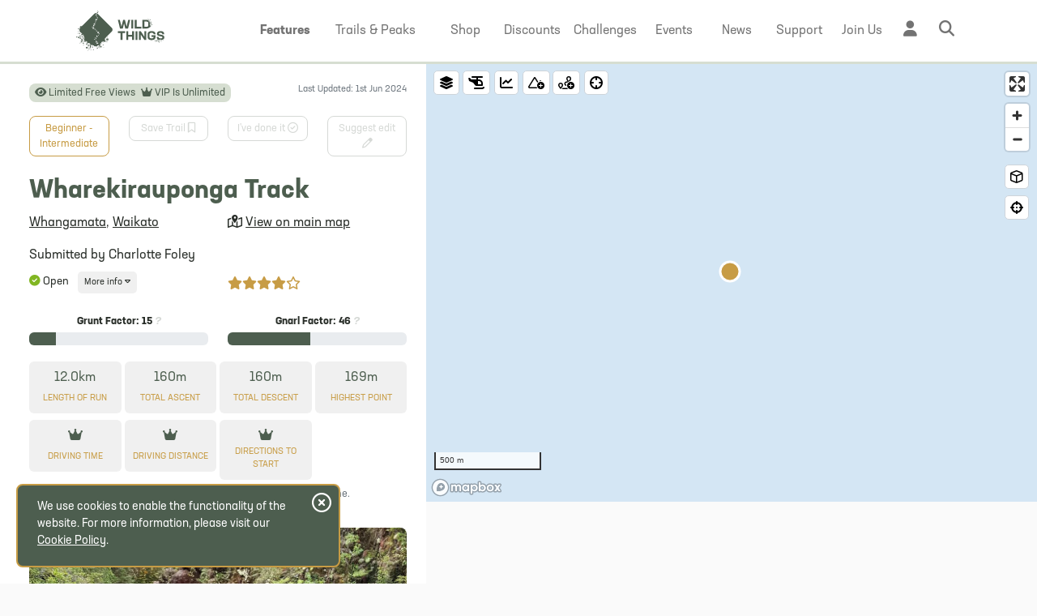

--- FILE ---
content_type: text/html; charset=utf-8
request_url: https://www.wildthings.club/trails/waikato/whangamata/wharekirauponga-track/
body_size: 54367
content:
<!DOCTYPE html>
<html class="no-js" lang="en" dir="ltr">
<head>
    <meta charset="utf-8">
    <meta name="viewport" content="width=device-width, initial-scale=1.0, viewport-fit=cover">
    <meta name="view-transition" content="same-origin" />

    <!-- Branded status bar / toolbar -->
    <meta name="theme-color" content="#4d5e4f" media="(prefers-color-scheme: light)">
    <meta name="theme-color" content="#4d5e4f" media="(prefers-color-scheme: dark)">

    <!-- iOS fullscreen + status bar style -->
    <meta name="apple-mobile-web-app-capable" content="yes">
    <meta name="apple-mobile-web-app-status-bar-style" content="black-translucent">

    <!-- iOS icon (Safari still looks for this) -->
    <link rel="apple-touch-icon" href="/assets/pwa/apple-180.png">


                         <title>Wharekirauponga Track, Waikato, New Zealand - Trail Running Directory - Wild Things</title>
                    <meta name="description" content="The Wharekirauponga Track is a 12.0 km trail run in Whangamata, Waikato, great for beginner - intermediate runners." />
               
    <link href="https://cdn.jsdelivr.net/npm/bootstrap@5.2.0/dist/css/bootstrap.min.css" rel="stylesheet" integrity="sha384-gH2yIJqKdNHPEq0n4Mqa/HGKIhSkIHeL5AyhkYV8i59U5AR6csBvApHHNl/vI1Bx" crossorigin="anonymous">
    
    <link href="/assets/css/style.css?v=77" rel="stylesheet">

    <link rel="stylesheet" href="/assets/css/typekit_zry4tru.css">

    
    <script src="https://code.jquery.com/jquery-3.6.0.min.js" integrity="sha256-/xUj+3OJU5yExlq6GSYGSHk7tPXikynS7ogEvDej/m4=" crossorigin="anonymous" type="84bf1ac02a3d4469b19175e5-text/javascript"></script>
    <link rel="stylesheet" href="//code.jquery.com/ui/1.13.2/themes/base/jquery-ui.css">

    
    <script src="https://cdnjs.cloudflare.com/ajax/libs/jqueryui/1.13.2/jquery-ui.min.js" type="84bf1ac02a3d4469b19175e5-text/javascript"></script>
    <script src="https://kit.fontawesome.com/880c0b1c1f.js" crossorigin="anonymous" async type="84bf1ac02a3d4469b19175e5-text/javascript"></script>
    <script src="https://cdn.jsdelivr.net/npm/js-cookie@3.0.1/dist/js.cookie.min.js" async type="84bf1ac02a3d4469b19175e5-text/javascript"></script>
    <script src="https://cdn.jsdelivr.net/npm/@popperjs/core@2.9.2/dist/umd/popper.min.js" async type="84bf1ac02a3d4469b19175e5-text/javascript"></script>
    <link href="https://api.mapbox.com/mapbox-gl-js/v3.15.0/mapbox-gl.css" rel="stylesheet">
    <script src="https://api.mapbox.com/mapbox-gl-js/v3.15.0/mapbox-gl.js" type="84bf1ac02a3d4469b19175e5-text/javascript"></script>

   
    <!-- SOCIAL MEDIA TAGS !-->
	<!-- ****** favicons ****** -->
	<link rel="shortcut icon" href="/favicon.ico">
    <link rel="apple-touch-icon" sizes="180x180" href="/apple-touch-icon.png">
    <link rel="icon" type="image/png" sizes="32x32" href="/favicon-32x32.png">
    <link rel="icon" type="image/png" sizes="16x16" href="/favicon-16x16.png">
            <link rel="manifest" href="/manifest.webmanifest">
    	<!-- ****** favicons ****** -->

           <script defer event-logged_in="false" event-vip="false" data-domain="wildthings.club" src="https://plausible.io/js/script.pageview-props.tagged-events.revenue.js" type="84bf1ac02a3d4469b19175e5-text/javascript"></script>
<script type="84bf1ac02a3d4469b19175e5-text/javascript">window.plausible = window.plausible || function() { (window.plausible.q = window.plausible.q || []).push(arguments) }</script>    <script src="https://cdn.jsdelivr.net/npm/node-ray@latest/dist/standalone.min.js" type="84bf1ac02a3d4469b19175e5-text/javascript"></script>

   <meta property="og:site_name" content="Wild Things" />


    
              <meta property="og:image" content="https://uploads.wildthings.club/trail-sharing-1024-64b7ab17ed074_490b5c7b.png" />
        <meta property="og:description" content="The Wharekirauponga Track is a 12.0 km trail run in Whangamata, Waikato, great for beginner - intermediate runners." />


<meta property="og:title" content="Wharekirauponga Track, Waikato, New Zealand - Trail Running Directory - Wild Things" />

    <meta property="og:url" content="https://www.wildthings.club/trails/waikato/whangamata/wharekirauponga-track/" />

<meta property="og:type" content="website" />




    <link rel="canonical" href="https://www.wildthings.club/trails/waikato/whangamata/wharekirauponga-track/">  
<script type = "application/ld+json" > 
{
    "@context": "https://schema.org",
    "@type": "Organization",
    "@id": "https://www.wildthings.club/#org",
    "name": "Wild Things",
    "url": "https://www.wildthings.club/",
    "logo": {
        "@type": "ImageObject",
        "url": "https://www.wildthings.club/assets/images/Wild-Things-Logo.png"
    },
    "contactPoint": {
        "@type": "ContactPoint",
        "contactType": "customer support",
        "email": "mailto:info@wildthings.club",
        "areaServed": [
            {"@type": "Country","name":"New Zealand"},
            {"@type": "Country","name":"Australia"},
            {"@type": "Country","name":"United Kingdom"},
            {"@type": "Country","name":"Ireland"}
            ],  
        "availableLanguage": "en"
    },
    "sameAs": ["https://www.facebook.com/groups/wildthingsnz/", "https://www.instagram.com/wildthingsnz/"]
} 
</script>
<script type="application/ld+json">
{
  "@context": "https://schema.org",
  "@type": "WebSite",
  "@id": "https://www.wildthings.club/#website",
  "url": "https://www.wildthings.club/",
  "name": "Wild Things",
  "description": "Wild Things is the hub of Kiwi trail running - be part of the action!",
  "publisher": {"@id": "https://www.wildthings.club/#org"},
  "inLanguage": "en",
  "potentialAction": {
    "@type": "SearchAction",
    "target": "https://www.wildthings.club/search/?keyword={search_term_string}",
    "query-input": "required name=search_term_string"
  }
}
</script>


        <script type = "application/ld+json" > 
        {
            "@context": "https://schema.org",
            "@type": ["HikingTrail", "TouristAttraction"],
            "@id": "https://www.wildthings.club/trails/waikato/whangamata/wharekirauponga-track/#trail",
            "name": "Wharekirauponga Track, Whangamata",
            "description": "The Wharekirauponga Track is a 12.0 km trail run in Whangamata, Waikato, great for beginner - intermediate runners.",
                          "image":
                ["https:\/\/uploads.wildthings.club\/trail-sharing-1024-64b7ab17ed074_490b5c7b.png","https:\/\/uploads.wildthings.club\/photo1.jpg","https:\/\/uploads.wildthings.club\/photo2.jpg","https:\/\/uploads.wildthings.club\/photo3.jpg","https:\/\/uploads.wildthings.club\/photo4.jpg"]                 ,
                        "url": "https://www.wildthings.club/trails/waikato/whangamata/wharekirauponga-track/",
            "mainEntityOfPage": {
                "@id": "https://www.wildthings.club/trails/waikato/whangamata/wharekirauponga-track/#webpage"
            },
            "address": {
                "@type": "PostalAddress",
                "addressLocality": "Whangamata",
                "addressRegion": "Waikato",
                "addressCountry": "New Zealand"
            },
                        "geo": {
                "@type": "GeoCoordinates",
                "latitude": -37.26006400727541,
                "longitude": 175.83602908067326              },
                        "touristType": {
                "@type": "Audience",
                "audienceType": "Trail Runners"
             }
    }
    </script>
    <script type="application/ld+json">
    {
    "@context": "https://schema.org",
    "@type": "WebPage",
    "@id": "https://www.wildthings.club/trails/waikato/whangamata/wharekirauponga-track/#webpage",
    "url": "https://www.wildthings.club/trails/waikato/whangamata/wharekirauponga-track/",
    "name": "Wharekirauponga Track, Whangamata",
    "isAccessibleForFree": "False",
    "hasPart": {
        "@type": "WebPageElement",
        "isAccessibleForFree": "False",
        "cssSelector": ".metered-content"
    },
    "publisher": {"@id": "https://www.wildthings.club/#org"},
    "inLanguage": "en",
    "mainEntity": {"@id": "https://www.wildthings.club/trails/waikato/whangamata/wharekirauponga-track/#trail"}
    }
</script>

    <script type="application/ld+json">
{
  "@context": "https://schema.org",
  "@type": "BreadcrumbList",
  "@id": "https://www.wildthings.club/trails/waikato/whangamata/wharekirauponga-track/#breadcrumb",
  "itemListElement": [
        {
      "@type": "ListItem",
      "position": 1,
      "name": "Home",
      "item": "https://www.wildthings.club/"    },
        {
      "@type": "ListItem",
      "position": 2,
      "name": "Trails & Peaks",
      "item": "https://www.wildthings.club/trails/"    },
        {
      "@type": "ListItem",
      "position": 3,
      "name": "Waikato",
      "item": "https://www.wildthings.club/trails/waikato/"    },
        {
      "@type": "ListItem",
      "position": 4,
      "name": "Wharekirauponga Track",
      "item": "https://www.wildthings.club/trails/waikato/whangamata/wharekirauponga-track/"    }
      ]
}
</script>
<meta name="google-site-verification" content="ARW5UkduVFOxyxSw18rj6F_IcC4hiDFYJiUhpmyxBkQ" />
<link rel="search" type="application/opensearchdescription+xml" title="Wild Things" href="/opensearch.xml">

<script async src="https://www.googletagmanager.com/gtag/js?id=AW-16488474287" type="84bf1ac02a3d4469b19175e5-text/javascript"></script>
<script type="84bf1ac02a3d4469b19175e5-text/javascript">
  window.dataLayer = window.dataLayer || [];
  function gtag(){dataLayer.push(arguments);}
  gtag('js', new Date());

  gtag('config', 'AW-16488474287');
</script>



</head>

<body class="d-flex flex-column min-vh-100 cinderlight allowMenu ">

<script type="84bf1ac02a3d4469b19175e5-text/javascript">
(function () {
  var LSKEY='wt_anon';
  function getCookie(n){
    var m=document.cookie.match(new RegExp('(?:^|; )'+n.replace(/([.$?*|{}()\[\]\\\/\+^])/g,'\$1')+'=([^;]*)'));
    return m?decodeURIComponent(m[1]):'';
  }
  function setCookie(n,v){
    var a='path=/; max-age=31536000; SameSite=Lax';
    if(location.protocol==='https:') a+='; Secure';
    document.cookie=n+'='+v+'; '+a;
  }

  var ls   = localStorage.getItem(LSKEY) || '';
  var main = getCookie('wt_anon');

  // Bootstrap: if LS missing but cookie exists, seed LS from cookie
  if(!ls && main){
    localStorage.setItem(LSKEY, main);
    ls = main;
  }

  // Restore: if LS exists but cookie missing OR different, overwrite cookie from LS (no reload)
  if(ls && main !== ls){
    setCookie('wt_anon', ls);
  }
})();
</script>

<div class=""><!-- first fold -->
    <div id="mainNav" class="fixed-top    ">
<div class="container">
  <nav class="navbar navbar-expand-lg ">
  <div class="container ">
      <a class="navbar-brand" href="/">
        <img src="/assets/images/Wild-Things_Logo-LS-White.svg" alt="Wild Things" class="logoWhite ">
        <img src="/assets/images/Wild-Things_Logo-LS-Hunter.svg" alt="Wild Things" class="logoHunter ">
      </a>

        <div class="mobileTopRight">
              <a href="/register/" class="btn btn-inline btn-small btn-rounded sunshine px-3 d-lg-none">Join Us</a>
        <a href="/login/" class="ms-2 d-lg-none mt-1"><i class="fa-regular fa-right-to-bracket hunter fa-fw"></i></a>
            <a href="#" class="ms-2 d-lg-none showSiteSearch"><i class="fa-regular fa-magnifying-glass hunter fa-fw"></i></a>

      
      
     
    </div>
   
    <div class="mobileSearch d-lg-none">
      <div class="row">        
    <div class="col-12">
        <form action="/search/" method="get"  class="form-floating mt-2 mb-4">
            <p class="fw-bold fs-3 hunter mb-3 text-center text-md-start">Search <span class="d-none d-md-inline-block">Wild Things</span></p>
            <div class="row">
                <div class="col-12 col-lg-3">
                    <div class="form-floating mb-3">
                        <select class="form-select" aria-label="Search section" id="search_section" name="search_section" >
                                                            <option value="0" selected>Everywhere</option>
                                                            <option value="1" >Trails and Peaks</option>
                                                            <option value="2" >Shop</option>
                                                            <option value="3" >Discounts</option>
                                                            <option value="4" >Challenges</option>
                                                            <option value="5" >Stories</option>
                                                            <option value="6" >Events</option>
                                                    </select>
                        <label for="search_section">Search</label>
                    </div>
                </div>
                <div class="col-12 col-lg-9">
                    <div class="form-floating mb-3">
                        <input type="text" class="form-control" id="keyword" placeholder="Search"  name="keyword" >
                        <label for="keyword">What are you looking for?</label>
                    </div>
                </div>
            </div>
            <div class="text-end">
                <button type="submit" class="btn btn-inline sunshine px-4 py-3"><i class="fa-solid fa-magnifying-glass me-2"></i> Search </button>
            </div>
        </form>
    </div>
</div>    </div>
        
    <div class="collapse navbar-collapse" id="navbarNavDropdown"  > 
      <ul class="navbar-nav ms-auto justify-content-end w-100">
                  <li class="nav-item dropdown" style="--i:0">
          <a class="nav-link fw-bold" href="#" id="navbarDropdownMenuLinkFeatures" role="button" data-bs-toggle="dropdown" aria-expanded="false">
            <span class="textLink">Features</span>
            <span class="navIcon"><i class="fa-regular fa-stars fa-fw" aria-hidden="true" data-bs-toggle="tooltip" data-bs-placement="bottom" title="Features" data-bs-offset="0,5"></i></span>
          </a>
          <div class="dropdown-menu notmegamenu  rounded-bottom" aria-labelledby="navbarDropdownMenuLinkTrails">
          <div class="row">        
    <div class="col-12">
       <ul class="list-group list-unstyled mx-0 px-2">
            <li class="mt-2 mb-3"><a href="/features/trail-directory/">Trail &amp; Peak Directory</a></li>
            <li class="mb-3"><a href="/features/shop/">Trail Running Shop</a></li>
            <li class="mb-3"><a href="/features/partners/">Partner Discounts &amp; Events</a></li>
            <li class="mb-3"><a href="/features/challenges/">Wild Challenges</a></li>
            <li class="mb-3"><a href="/features/you/">Community & Motivation</a></li>
            <li class="fw-bold mb-2"><a href="/membership/">Membership Comparison</a></li>
       </ul>
    </div>
</div>          </div>
        </li>   
                <li class="nav-item wider dropdown has-megamenu" style="--i:0">
          <a class="nav-link" href="#" id="navbarDropdownMenuLinkTrails" role="button" data-bs-toggle="dropdown" aria-expanded="false">
            <span class="textLink">Trails <span class="d-none d-xl-inline-block">& Peaks</span></span>
            <span class="navIcon"><i class="fa-regular fa-route fa-fw" aria-hidden="true" data-bs-toggle="tooltip" data-bs-placement="bottom" title="Trails & Peaks" data-bs-offset="0,5"></i></span>
          </a>
          <div class="dropdown-menu megamenu  rounded-bottom" aria-labelledby="navbarDropdownMenuLinkTrails">
           <div class="row">        
    <div class="col-12 col-md-3">
        <div class="col col-md-10">
            <select class="form-select mt-2 mb-4" name="megamenu_country">
                                    <option value="1" 
                    selected                    >New Zealand</option>
                                    <option value="2" 
                                        >Australia</option>
                                    <option value="3" 
                                        >UK and Ireland</option>
                            </select>
        </div>
            <ul class="megamenu_uk" style="display:none">
                                                    <li class="pt-1 pb-1 fw-bold main"><a href="/trails/british-isles/england/">England</a></li>
                                                    <li class="pt-1 pb-1 fw-bold main"><a href="/trails/british-isles/scotland/">Scotland</a></li>
                                                    <li class="pt-1 pb-1 fw-bold main"><a href="/trails/british-isles/wales/">Wales</a></li>
                                                    <li class="pt-1 pb-1 fw-bold main"><a href="/trails/british-isles/northern-ireland/">Northern Ireland</a></li>
                                                    <li class="pt-1 pb-1 fw-bold main"><a href="/trails/british-isles/isle-of-man/">Isle of Man</a></li>
                                                    <li class="pt-1 pb-1 fw-bold main"><a href="/trails/british-isles/ireland/">Ireland</a></li>
                            </ul>
            <ul class="megamenu_au" style="display:none">
                                    <li class="pb-1 fw-bold main"><a href="/trails/australia/australian-capital-territory/">Australian Capital Territory</a></li>
                                    <li class="pb-1 fw-bold main"><a href="/trails/australia/new-south-wales/">New South Wales</a></li>
                                    <li class="pb-1 fw-bold main"><a href="/trails/australia/northern-territory/">Northern Territory</a></li>
                                    <li class="pb-1 fw-bold main"><a href="/trails/australia/queensland/">Queensland</a></li>
                                    <li class="pb-1 fw-bold main"><a href="/trails/australia/south-australia/">South Australia</a></li>
                                    <li class="pb-1 fw-bold main"><a href="/trails/australia/victoria/">Victoria</a></li>
                                    <li class="pb-1 fw-bold main"><a href="/trails/australia/western-australia/">Western Australia</a></li>
                                    <li class="pb-1 fw-bold main"><a href="/trails/australia/tasmania/">Tasmania</a></li>
                            </ul>
            <ul class="megamenu_nz" style="">
                                    <li class="pb-1 fw-bold main"><a href="/trails/northland/">Northland</a></li>
                                    <li class="pb-1 fw-bold main"><a href="/trails/auckland/">Auckland</a></li>
                                    <li class="pb-1 fw-bold main"><a href="/trails/waikato/">Waikato</a></li>
                                    <li class="pb-1 fw-bold main"><a href="/trails/bay-of-plenty/">Bay of Plenty</a></li>
                                    <li class="pb-1 fw-bold main"><a href="/trails/gisborne/">Gisborne</a></li>
                                    <li class="pb-1 fw-bold main"><a href="/trails/hawkes-bay/">Hawkes Bay</a></li>
                                    <li class="pb-1 fw-bold main"><a href="/trails/taranaki/">Taranaki</a></li>
                                    <li class="pb-1 fw-bold main"><a href="/trails/manawatu-wanganui/">Manawatu - Wanganui</a></li>
                                    <li class="pb-1 fw-bold main"><a href="/trails/wellington/">Wellington</a></li>
                                    <li class="pb-1 fw-bold main"><a href="/trails/tasman/">Tasman</a></li>
                                    <li class="pb-1 fw-bold main"><a href="/trails/nelson/">Nelson</a></li>
                                    <li class="pb-1 fw-bold main"><a href="/trails/marlborough/">Marlborough</a></li>
                                    <li class="pb-1 fw-bold main"><a href="/trails/west-coast/">West Coast</a></li>
                                    <li class="pb-1 fw-bold main"><a href="/trails/canterbury/">Canterbury</a></li>
                                    <li class="pb-1 fw-bold main"><a href="/trails/otago/">Otago</a></li>
                                    <li class="pb-1 fw-bold main"><a href="/trails/southland/">Southland</a></li>
                            </ul>
    </div>
    <div class="col-12 col-md-9">
        <div class="row megaMenuTrailSearch">
            <div class="col-12">
                <p class="fw-bold fs-3 hunter mb-3">Search the Trail and Peak Directory</p>
            </div>

            <!-- Trail/Peak Name -->
            <div class="col-12 col-md-6 topFilters">
                <div class="input-group">
                    <span class="input-group-text"><i class="fa-regular fa-magnifying-glass"></i></span>
                    <input type="text" id="nameSearchMenu" class="form-control" placeholder="Search trail or peak name">
                    <button class="btn btn-hunter" type="button" id="nameSearchGoBtn">
                        <i class="fa-solid fa-arrow-right"></i>
                    </button>
                </div>
            </div>
            <!-- Location Search -->
            <div class="col-12 col-md-6 position-relative topFilters">
                <div class="input-group">
                    <span class="input-group-text"><i class="fa-regular fa-magnifying-glass-location"></i></span>
                    <input id="location-searchMenu" class="form-control" placeholder="Search for a location" autocomplete="off" />
                </div>
                <ul id="suggestionsMenu" class="list-group position-absolute w-100 z-3 mt-1"></ul>
            </div>

            <div class="border-bottom mt-4 mb-4"></div>



            <div class="col-12 col-lg-5"> 
                <p class="text-muted">Countries</p>
                <p class=""><a href="/trails/new-zealand/" class="btn sunshine">New Zealand</a></p>
                <p class=""><a href="/trails/australia/" class="btn sunshine">Australia</a></p>
                <p class=""><a href="/trails/british-isles/" class="btn sunshine">UK and Ireland</a></p>
               
            </div>
        
            <div class="col-12 col-md-7">
                <p class="text-muted">Quick Links</p>
                <div class="row">
                    <div class="col-12 col-md-6">
                    <p><a href="/trails/" class="btn sunshine">Browse Map</a></p>
                    </div>
                    <div class="col-12 col-md-6">
                    <p><a href="/trails/?mode=list" class="btn sunshine">Browse List View</a></p>
                    </div>
                </div>
                                    <div class="row">
                                                         <div class="col-12 col-lg-6">
                                    <ul>
                                                                            <li class="pb-1 sub">
                                            <a href="/trails/?layers=routes">
                                            <i class="fa-regular fa-route fa-fw me-1"></i> 
                                            View all Trails</a>
                                        </li>
                                                                                <li class="pb-1 sub">
                                            <a href="/trails/?layers=peaks">
                                            <i class="fa-regular fa-mountain fa-fw me-1"></i> 
                                            View all Peaks</a>
                                        </li>
                                                                                <li class="pb-1 sub">
                                            <a href="/trails/submit/">
                                            <i class="fa-regular fa-circle-plus fa-fw me-1"></i> 
                                            Submit New Trail</a>
                                        </li>
                                                                                <li class="pb-1 sub">
                                            <a href="/trails/submit/peak/">
                                            <i class="fa-regular fa-circle-plus fa-fw me-1"></i> 
                                            Submit New Peak</a>
                                        </li>
                                         
                                    </ul>
                                    </div>
                                                                 <div class="col-12 col-lg-6">
                                    <ul>
                                                                            <li class="pb-1 sub">
                                            <a href="/trails/explorers-leaderboard/">
                                            <i class="fa-regular fa-ranking-star fa-fw me-1"></i> 
                                            Explorers Leaderboards</a>
                                        </li>
                                                                                <li class="pb-1 sub">
                                            <a href="/trails/fkt-report/">
                                            <i class="fa-regular fa-person-running-fast fa-fw me-1"></i> 
                                            FKT Report</a>
                                        </li>
                                                                                <li class="pb-1 sub">
                                            <a href="/trails/photo-gallery/">
                                            <i class="fa-regular fa-images fa-fw me-1"></i> 
                                            Photo Gallery</a>
                                        </li>
                                         
                                    </ul>
                                    </div>
                                                    </div>
                  
                   
                   
            </div>
           
        </div>
     
    </div>
</div>          </div>
        </li>
        <li class="nav-item dropdown has-megamenu" style="--i:1">
          <a class="nav-link" href="#" id="navbarDropdownMenuLinkShop" role="button" data-bs-toggle="dropdown" aria-expanded="false">
            <span class="textLink">Shop</span>
            <span class="navIcon"><i class="fa-regular fa-shop fa-fw" aria-hidden="true" data-bs-toggle="tooltip" data-bs-placement="bottom" title="Shop" data-bs-offset="0,5"></i></span>
          </a>
          <div class="dropdown-menu megamenu  rounded-bottom" aria-labelledby="navbarDropdownMenuLinkShop">
          <div class="row" >        
    <div class="col-12 col-md-3">
        <p class="text-muted  mainTitle">Categories</p>
        <ul>
        <li class="pb-1 fw-bold main"><a href="/shop/sale/"><i class="fa-regular fa-badge-dollar"></i> On Sale</a></li>

                    <li class="pb-1 fw-bold main"><a href="/shop/bike">Bike</a></li>
                    <li class="pb-1 fw-bold main"><a href="/shop/bottles-flasks">Bladders, Bottles and Flasks</a></li>
                    <li class="pb-1 fw-bold main"><a href="/shop/body-care">Body Care</a></li>
                    <li class="pb-1 fw-bold main"><a href="/shop/camping">Camping</a></li>
                    <li class="pb-1 fw-bold main"><a href="/shop/clothing">Clothing</a></li>
                    <li class="pb-1 fw-bold main"><a href="/shop/crampons-spikes">Crampons and Spikes</a></li>
                    <li class="pb-1 fw-bold main"><a href="/shop/footwear">Footwear & Shoes</a></li>
                    <li class="pb-1 fw-bold main"><a href="/shop/gaiters">Gaiters</a></li>
                    <li class="pb-1 fw-bold main"><a href="/shop/vouchers">Gift Vouchers</a></li>
                    <li class="pb-1 fw-bold main"><a href="/shop/headwear">Headwear</a></li>
                    <li class="pb-1 fw-bold main"><a href="/shop/miscellaneous">Miscellaneous</a></li>
                    <li class="pb-1 fw-bold main"><a href="/shop/nutrition">Nutrition</a></li>
                    <li class="pb-1 fw-bold main"><a href="/shop/running-vests-hydration-packs">Packs and Bags</a></li>
                    <li class="pb-1 fw-bold main"><a href="/shop/poles">Poles</a></li>
                    <li class="pb-1 fw-bold main"><a href="/shop/survival-gear">Safety and Survival Gear</a></li>
                    <li class="pb-1 fw-bold main"><a href="/shop/tech">Tech</a></li>
                    <li class="pb-1 fw-bold main"><a href="/shop/torches">Torches</a></li>
                </ul>
    </div>
    <div class="col-12 col-md-9">
        <div class="row megaMenuShopSearch">
            <div class="col-12 col-lg-8">
                <p class="fw-bold fs-3 hunter mb-2">Search Shop</p>
                <div class="input-group mb-3">
                    <input type="text" class="form-control typeahead_off_shop_menu" placeholder="Search" aria-label="Search" aria-describedby="search-button" name="searchShop">
                </div>
                <div class="float-end">
                    <span class="input-group-text float-end search_shop_from_menu" id="search-shop-button"><i class="fas fa-search"></i></span>
                </div>
            </div>
            <div class="col-12 col-lg-4">
            <p class="fw-bold fs-3 hunter mb-2">&nbsp;</p>
                <p class="mx-3"><a href="/shop/" class="btn sunshine">Browse All</a></p>
            </div>
            <div class="border-bottom mb-4"></div>
            <div class="col-12">
                <p class="text-muted mb-1">Brands</p>
                                <div class="row">
                                                 <div class="col-6 col-md-3">
                                <ul class="pb-2">
                                                                    <li class="pb-1 sub small"><a href="/shop/brand/black-diamond">Black Diamond</a></li>
                                                                        <li class="pb-1 sub small"><a href="/shop/brand/blackroll">Blackroll</a></li>
                                                                        <li class="pb-1 sub small"><a href="/shop/brand/boot-bananas">Boot Bananas</a></li>
                                                                        <li class="pb-1 sub small"><a href="/shop/brand/clif">CLIF</a></li>
                                                                        <li class="pb-1 sub small"><a href="/shop/brand/curranz">CurraNZ</a></li>
                                                                        <li class="pb-1 sub small"><a href="/shop/brand/deuter">Deuter</a></li>
                                                                        <li class="pb-1 sub small"><a href="/shop/brand/fenix">Fenix</a></li>
                                                                        <li class="pb-1 sub small"><a href="/shop/brand/fixx-nutrition">FIXX Nutrition</a></li>
                                                                        <li class="pb-1 sub small"><a href="/shop/brand/gear-aid">Gear Aid</a></li>
                                                                        <li class="pb-1 sub small"><a href="/shop/brand/gu">GU</a></li>
                                                                        <li class="pb-1 sub small"><a href="/shop/brand/hydrapak">HydraPak</a></li>
                                                                        <li class="pb-1 sub small"><a href="/shop/brand/jelly-belly">Jelly Belly</a></li>
                                                                        <li class="pb-1 sub small"><a href="/shop/brand/jetboil">Jetboil</a></li>
                                     
                                </ul>
                                </div>
                                                         <div class="col-6 col-md-3">
                                <ul class="pb-2">
                                                                    <li class="pb-1 sub small"><a href="/shop/brand/kahtoola">Kahtoola</a></li>
                                                                        <li class="pb-1 sub small"><a href="/shop/brand/la-sportiva">La Sportiva</a></li>
                                                                        <li class="pb-1 sub small"><a href="/shop/brand/leki">Leki</a></li>
                                                                        <li class="pb-1 sub small"><a href="/shop/brand/manuka-performance">Manuka Performance</a></li>
                                                                        <li class="pb-1 sub small"><a href="/shop/brand/maurten">Maurten</a></li>
                                                                        <li class="pb-1 sub small"><a href="/shop/brand/merrell">Merrell</a></li>
                                                                        <li class="pb-1 sub small"><a href="/shop/brand/moxie">Moxie</a></li>
                                                                        <li class="pb-1 sub small"><a href="/shop/brand/naak">Näak</a></li>
                                                                        <li class="pb-1 sub small"><a href="/shop/brand/nikwax">Nikwax</a></li>
                                                                        <li class="pb-1 sub small"><a href="/shop/brand/nz-natural-formulas">NZ Natural Formulas</a></li>
                                                                        <li class="pb-1 sub small"><a href="/shop/brand/ocean-signal">Ocean Signal</a></li>
                                                                        <li class="pb-1 sub small"><a href="/shop/brand/offgrid-provisions">Offgrid Provisions</a></li>
                                                                        <li class="pb-1 sub small"><a href="/shop/brand/orange-mud">Orange Mud</a></li>
                                     
                                </ul>
                                </div>
                                                         <div class="col-6 col-md-3">
                                <ul class="pb-2">
                                                                    <li class="pb-1 sub small"><a href="/shop/brand/peak-fuel">PeakFuel</a></li>
                                                                        <li class="pb-1 sub small"><a href="/shop/brand/pickle-juice">Pickle Juice</a></li>
                                                                        <li class="pb-1 sub small"><a href="/shop/brand/poweramp-sports">PowerAmp Sports</a></li>
                                                                        <li class="pb-1 sub small"><a href="/shop/brand/primus">Primus</a></li>
                                                                        <li class="pb-1 sub small"><a href="/shop/brand/pure">PURE</a></li>
                                                                        <li class="pb-1 sub small"><a href="/shop/brand/rab">Rab</a></li>
                                                                        <li class="pb-1 sub small"><a href="/shop/brand/radix">Radix</a></li>
                                                                        <li class="pb-1 sub small"><a href="/shop/brand/raidlight">Raidlight</a></li>
                                                                        <li class="pb-1 sub small"><a href="/shop/brand/roam">Roam</a></li>
                                                                        <li class="pb-1 sub small"><a href="/shop/brand/salomon">Salomon</a></li>
                                                                        <li class="pb-1 sub small"><a href="/shop/brand/sea-to-summit">Sea to Summit</a></li>
                                                                        <li class="pb-1 sub small"><a href="/shop/brand/skotti">Skotti</a></li>
                                                                        <li class="pb-1 sub small"><a href="/shop/brand/skratch-labs">Skratch Labs</a></li>
                                     
                                </ul>
                                </div>
                                                         <div class="col-6 col-md-3">
                                <ul class="pb-2">
                                                                    <li class="pb-1 sub small"><a href="/shop/brand/steigen">Steigen</a></li>
                                                                        <li class="pb-1 sub small"><a href="/shop/brand/steripen">Steripen</a></li>
                                                                        <li class="pb-1 sub small"><a href="/shop/brand/survival-kit-co">Survival Kit Co</a></li>
                                                                        <li class="pb-1 sub small"><a href="/shop/brand/sweet-cheeks">Sweet Cheeks</a></li>
                                                                        <li class="pb-1 sub small"><a href="/shop/brand/t8">T8</a></li>
                                                                        <li class="pb-1 sub small"><a href="/shop/brand/tailwind">Tailwind</a></li>
                                                                        <li class="pb-1 sub small"><a href="/shop/brand/that-s-it">That's It</a></li>
                                                                        <li class="pb-1 sub small"><a href="/shop/brand/ultraspire">UltrAspire</a></li>
                                                                        <li class="pb-1 sub small"><a href="/shop/brand/vince">Vince</a></li>
                                                                        <li class="pb-1 sub small"><a href="/shop/brand/wildthings">Wild Things</a></li>
                                     
                                </ul>
                                </div>
                                            </div>
                <div class="border-bottom mb-4"></div>
            </div>
            <div class="col-12">
                <p class="text-muted">Quick Links</p>
                                    <div class="row">
                                                         <div class="col-12 col-md-4">
                                    <ul>
                                                                            <li class="pb-1 sub"><a href="/gift-membership/"><i class="fa-regular fa-gift fa-fw me-1"></i> Gift Membership</a></li>
                                                                                <li class="pb-1 sub"><a href="/rewards/"><i class="fa-regular fa-handshake fa-fw me-1"></i> Partner Discounts</a></li>
                                         
                                    </ul>
                                    </div>
                                                                 <div class="col-12 col-md-4">
                                    <ul>
                                                                            <li class="pb-1 sub"><a href="/shop/"><i class="fa-regular fa-sparkles fa-fw me-1"></i> Newly Added</a></li>
                                                                                <li class="pb-1 sub"><a href="/support/shop/returns/"><i class="fa-regular fa-rotate-left fa-fw me-1"></i> Returns</a></li>
                                         
                                    </ul>
                                    </div>
                                                                 <div class="col-12 col-md-4">
                                    <ul>
                                                                            <li class="pb-1 sub"><a href="/support/shop/shipping-delivery/"><i class="fa-regular fa-mailbox fa-fw me-1"></i> Shipping & Delivery</a></li>
                                                                                <li class="pb-1 sub"><a href="/contact/"><i class="fa-regular fa-shop fa-fw me-1"></i> Visit us or pickup orders</a></li>
                                         
                                    </ul>
                                    </div>
                                                    </div>
            </div>
            
        </div>
     
    </div>
</div>          </div>
        </li>
        <li class="nav-item" style="--i:2">
          <a class="nav-link" href="/rewards/">
            <span class="textLink">Discounts</span>
            <span class="navIcon"><i class="fa-regular fa-badge-dollar fa-fw" aria-hidden="true" data-bs-toggle="tooltip" data-bs-placement="bottom" title="Discounts" data-bs-offset="0,5"></i></span>
          </a>
        </li>

        <li class="nav-item" style="--i:3">
          <a class="nav-link" href="/challenges/">
            <span class="textLink">Challenges</span>
            <span class="navIcon"><i class="fa-regular fa-trophy fa-fw" aria-hidden="true" data-bs-toggle="tooltip" data-bs-placement="bottom" title="Challenges" data-bs-offset="0,5"></i></span>
          </a>
        </li>    
        <li class="nav-item" style="--i:4">
          <a class="nav-link" href="/events/">
           <span class="textLink">Events</span>
            <span class="navIcon"><i class="fa-regular fa-flag-checkered fa-fw" aria-hidden="true" data-bs-toggle="tooltip" data-bs-placement="bottom" title="Events" data-bs-offset="0,5"></i></span>
          </a>
        </li>   
        

                <li class="nav-item dropdown" style="--i:6">
          <a class="nav-link" href="#" id="navbarDropdownMenuLinkUpdates" role="button" data-bs-toggle="dropdown" aria-expanded="false">
            <span class="textLink">News</span>
            <span class="navIcon"><i class="fa-regular fa-stars fa-fw" aria-hidden="true" data-bs-toggle="tooltip" data-bs-placement="bottom" title="Updates" data-bs-offset="0,5"></i></span>
          </a>
          <div class="dropdown-menu notmegamenu smaller  rounded-bottom" aria-labelledby="navbarDropdownMenuLinkUpdates">
          <div class="row">        
    <div class="col-12">
       <ul class="list-group list-unstyled mx-0 px-2">
            <li class="mt-2 mb-3"><a href="/updates/">Latest Updates</a></li>
            <li class="mb-2 mb-3"><a href="/blog/">Trail Running Stories</a></li>
            <li class="mb-2"><a href="https://changes.wildthings.club/" target="_blank" class="changelog-link">Under The Hood</a></li>
       </ul>
    </div>
</div>

<script type="84bf1ac02a3d4469b19175e5-text/javascript">
document.addEventListener('DOMContentLoaded', function() {
    const links = document.querySelectorAll('.changelog-link');

    links.forEach(function(link) {
        link.addEventListener('click', function(e) {
            e.preventDefault();

            // Open the link in a new tab
            window.open('https://changes.wildthings.club/', '_blank');

            // Fire the AJAX call
            $.ajax({
                type: 'POST',
                url: '/assets/ajax/account/ajax.php',
                data: { action: 'mark_update_seen' },
                success: function() {
                    document.querySelectorAll('.newUpdateIcon').forEach(el => el.remove());

                }
            });
        });
    });
});

</script>
          </div>
        </li>   
        <li class="nav-item" style="--i:7">
          <a class="nav-link" href="https://help.wildthings.club/en/" target="_blank">
            <span class="textLink">Support</span>
            <span class="navIcon"><i class="fa-regular fa-life-ring fa-fw" aria-hidden="true" data-bs-toggle="tooltip" data-bs-placement="bottom" title="Support" data-bs-offset="0,5"></i></span>
          </a>
        </li>
      
                  <li class="nav-item" style="--i:9">
            <a class="nav-link" href="/register/">
              <span class="textLink">Join <span class="d-none d-xl-inline-block">Us</span></span>
              <span class="navIcon"><i class="fa-solid fa-user-plus fa-fw" aria-hidden="true" data-bs-toggle="tooltip" data-bs-placement="bottom" title="Join Us" data-bs-offset="0,5"></i></span>
            </a>
          </li>
          <li class="nav-item iconOnly me-2">
            <a class="nav-link iconOnly" href="/login/"> <i class="fa-solid fa-user fa-fw" aria-hidden="true" data-bs-toggle="tooltip" data-bs-placement="bottom" title="Login" data-bs-offset="0,5"></i></a>
          </li>
         
        


        <li class="nav-item iconOnly dropdown has-megamenu">
          <a class="nav-link iconOnly" href="#" id="navbarDropdownMenuLink" role="button" data-bs-toggle="dropdown" aria-expanded="false">
            <i class="fa-solid fa-magnifying-glass" aria-hidden="true"  data-bs-toggle="tooltip" data-bs-placement="bottom" data-bs-offset="0,5" title="Search"></i>
          </a>
          <div class="dropdown-menu megamenu  rounded-bottom sitesearch" aria-labelledby="navbarDropdownMenuLink">
           <div class="row">        
    <div class="col-12">
        <form action="/search/" method="get"  class="form-floating mt-2 mb-4">
            <p class="fw-bold fs-3 hunter mb-3 text-center text-md-start">Search <span class="d-none d-md-inline-block">Wild Things</span></p>
            <div class="row">
                <div class="col-12 col-lg-3">
                    <div class="form-floating mb-3">
                        <select class="form-select" aria-label="Search section" id="search_section" name="search_section" >
                                                            <option value="0" selected>Everywhere</option>
                                                            <option value="1" >Trails and Peaks</option>
                                                            <option value="2" >Shop</option>
                                                            <option value="3" >Discounts</option>
                                                            <option value="4" >Challenges</option>
                                                            <option value="5" >Stories</option>
                                                            <option value="6" >Events</option>
                                                    </select>
                        <label for="search_section">Search</label>
                    </div>
                </div>
                <div class="col-12 col-lg-9">
                    <div class="form-floating mb-3">
                        <input type="text" class="form-control" id="keyword" placeholder="Search"  name="keyword" >
                        <label for="keyword">What are you looking for?</label>
                    </div>
                </div>
            </div>
            <div class="text-end">
                <button type="submit" class="btn btn-inline sunshine px-4 py-3"><i class="fa-solid fa-magnifying-glass me-2"></i> Search </button>
            </div>
        </form>
    </div>
</div>          </div>
        </li>




                    

                             
         


      
      </ul>
    </div>
  </div>
  </nav>
  </div>


</div>
  <div class="container-fluid glass">
    <div class="container">
        <div class="row">
            <div class="col-12 pt-1">
            </div>
        </div>
    </div>
    </div>
  <section id="trailDetail">
    <div class="container-fluid firstFoldContainer ps-lg-0 metered-content">
        <div class="row firstFoldRow">
            <div class="col-12 col-lg-5 px-3 ps-lg-5 pe-lg-4 pt-3 pt-lg-4 slideWrapper ">
                <div class="slideInner">
                    <div class="d-none d-xl-block">
                        <div class="row">
    <div class="col-12 col-xl-8">
    <p class="">
    <a href="/membership/" class="text-decoration-none">
        <span class="btn btn-small btn-inline glass border fw-normal text-capitalize">
        <i class="fa-solid fa-eye"></i> Limited free views <i class="fa-solid fa-crown ms-1"></i>  VIP is unlimited
        </span>
    </a>
    </p>
    </div>
    <div class="col-12 col-xl-4">
        <p class="text-muted lastUpdated text-lg-end"> Last Updated: 1st Jun 2024</p>
    </div>
</div>
<div class="row">
    <div class="col-6 col-sm-3">
        <p class="text-center btn btn-small-border btn-active nocursor "  data-bs-placement="top" data-bs-toggle="tooltip" data-bs-placement="right" title="Minimum experience level">Beginner - Intermediate</p>
    </div>

    <div class="col-6 col-sm-3">
                    <p class="text-center btn btn-small-border savetrail btn-inactive" data-id="1024" data-bs-placement="top" data-bs-toggle="tooltip" data-bs-placement="right" title="Save this trail to your wishlist">
            <span class="d-none d-xl-inline">Save Trail</span>
            <span class="d-xl-none">Save</span>
            <i class="fa-regular fa-bookmark"></i>
            </p>
            </div>

        <div class="col-6 col-sm-3">
        <p class="text-center btn btn-small-border mb-1 btn-inactive ivedoneit" data-id="1024" data-bs-placement="top" data-bs-toggle="tooltip" data-bs-placement="right" title="Mark that you've done this trail">
        <span class="d-none d-xl-inline">I've done it</span>
        <span class="d-xl-none">Done</span>
        <i class="fa-regular fa-circle-check"></i>
        </p>
                
    </div>
    

    <div class="col-6 col-sm-3">
        <p class="text-center btn btn-small-border btn-inactive suggestEditP"  data-id="1024" data-bs-placement="top" data-bs-toggle="tooltip" data-bs-placement="right" title="Suggest edits to this trail">
                    <a href="/login/">
            <span class="d-none d-xl-inline">Suggest edit</span>
            <span class="d-xl-none">Edit</span>
            <i class="fa-regular fa-pen"></i></a>
            </p>
    </div>
</div>
<div class="suggestedit rounded mb-3" style="display:none">
    <div class="form-floating">
        <textarea class="form-control" placeholder="Please detail your suggested edits to the Wharekirauponga Track information:" id="suggestion" name="suggestion" data-version="top" equired></textarea>
        <label for="message">Please detail your edits to the Wharekirauponga Track information:</label>
    </div>
    <input type="hidden" name="trail" class="editTrail" value="1024" />
    <input type="hidden" name="u" class="editU" value="" />
    <p class="text-end mt-3 mb-0"><a href="#" class="btn btn-inline sunshine px-4 py-2 submitEdit" data-version="top">Submit</a></p>
    <div id="ajaxSuggest"></div>
</div>
<div id="ajaxDoneResponse" class="ajaxDoneResponse text-muted text-small text-center pb-2" data-version="top"></div>
                    </div>
                    
                    <h1>Wharekirauponga Track</h1>
                                                                                <div class="row">
                        <div class="col-6">
                            <p>
                                                                    <a class="text-reset" href="/trails/waikato/whangamata/">Whangamata</a>, 
                                                                                                                                    <a class="text-reset" href="/trails/waikato/">Waikato</a></p>
                                
                        </div>
                        <div class="col-6">
                                                                                     <p class="mb-0"><i class="fa-regular fa-map-location-dot"></i> <a class="text-decoration-underline" href="/trails/?highlight=1024&lat=-37.26006&lng=175.83603&zoom=11">View on main map</a></p> 
                                                    </div>

                                
                               
                                                            <p class="mb-0 mb-md-2">Submitted by Charlotte Foley</p>
                                                    
                    </div>
                    <div class="d-xl-none">
                        <div class="row">
    <div class="col-12 col-xl-8">
    <p class="">
    <a href="/membership/" class="text-decoration-none">
        <span class="btn btn-small btn-inline glass border fw-normal text-capitalize">
        <i class="fa-solid fa-eye"></i> Limited free views <i class="fa-solid fa-crown ms-1"></i>  VIP is unlimited
        </span>
    </a>
    </p>
    </div>
    <div class="col-12 col-xl-4">
        <p class="text-muted lastUpdated text-lg-end"> Last Updated: 1st Jun 2024</p>
    </div>
</div>
<div class="row">
    <div class="col-6 col-sm-3">
        <p class="text-center btn btn-small-border btn-active nocursor "  data-bs-placement="top" data-bs-toggle="tooltip" data-bs-placement="right" title="Minimum experience level">Beginner - Intermediate</p>
    </div>

    <div class="col-6 col-sm-3">
                    <p class="text-center btn btn-small-border savetrail btn-inactive" data-id="1024" data-bs-placement="top" data-bs-toggle="tooltip" data-bs-placement="right" title="Save this trail to your wishlist">
            <span class="d-none d-xl-inline">Save Trail</span>
            <span class="d-xl-none">Save</span>
            <i class="fa-regular fa-bookmark"></i>
            </p>
            </div>

        <div class="col-6 col-sm-3">
        <p class="text-center btn btn-small-border mb-1 btn-inactive ivedoneit" data-id="1024" data-bs-placement="top" data-bs-toggle="tooltip" data-bs-placement="right" title="Mark that you've done this trail">
        <span class="d-none d-xl-inline">I've done it</span>
        <span class="d-xl-none">Done</span>
        <i class="fa-regular fa-circle-check"></i>
        </p>
                
    </div>
    

    <div class="col-6 col-sm-3">
        <p class="text-center btn btn-small-border btn-inactive suggestEditP"  data-id="1024" data-bs-placement="top" data-bs-toggle="tooltip" data-bs-placement="right" title="Suggest edits to this trail">
                    <a href="/login/">
            <span class="d-none d-xl-inline">Suggest edit</span>
            <span class="d-xl-none">Edit</span>
            <i class="fa-regular fa-pen"></i></a>
            </p>
    </div>
</div>
<div class="suggestedit rounded mb-3" style="display:none">
    <div class="form-floating">
        <textarea class="form-control" placeholder="Please detail your suggested edits to the Wharekirauponga Track information:" id="suggestion" name="suggestion" data-version="below" equired></textarea>
        <label for="message">Please detail your edits to the Wharekirauponga Track information:</label>
    </div>
    <input type="hidden" name="trail" class="editTrail" value="1024" />
    <input type="hidden" name="u" class="editU" value="" />
    <p class="text-end mt-3 mb-0"><a href="#" class="btn btn-inline sunshine px-4 py-2 submitEdit" data-version="below">Submit</a></p>
    <div id="ajaxSuggest"></div>
</div>
<div id="ajaxDoneResponse" class="ajaxDoneResponse text-muted text-small text-center pb-2" data-version="below"></div>
                    </div>


                    <div class="row row-cols-auto">
                       
                        <div class="col-12 col-md-6">
                                                        <p class="trailStatus mb-0 d-inline-block "><i class="fa-solid fa-circle-check green"></i> Open                                <a href="" class="text-reset text-center p-2 ms-2 statusInfo">More info <i class="fa-regular fa-caret-down"></i></a>                            </p>
                            <p class="trailStatus mb-0 d-inline-block">
                                                            </p>

                         
                            
                        </div>
                        <div class="col-12 col-md-6">
                            <p class="rating mt-3 mt-md-1">
                            <i class="fa-solid fa-star"></i><i class="fa-solid fa-star"></i><i class="fa-solid fa-star"></i><i class="fa-solid fa-star"></i><i class="fa-regular fa-star"></i>                            </p>
                        </div>
                        <div class="col-12">
                            <div class="statusDetails pb-2 " style="display:none">
                                <div class="alert alert-warning mt-3 mb-0">
                                    <p>Note this trail guide is for the currently open portion of the track and so is a straight out and back as at April 2019. </p>                                                                    </div>
                            </div>
                            <div class="trailStatusChange mt-3 mb-3" style="display:none">

                            <div class="form-floating mb-3">
                                <select class="form-select" aria-label="Current Status" id="track_status" required placeholder="Current Status"  name="track_status" >
                                    <option value="1" selected><i class="fas fa-check"></i>Open</option>
                                        <option value="2" >Notice</option>
                                        <option value="3" >Closed</option>
                                </select>
                                <label for="track_status">Current Status</label>
                            </div>
                                <div class="form-floating">
                                    <textarea class="form-control" placeholder="Any additional information regarding the track status:" id="statussuggestion" name="statussuggestion" required></textarea>
                                    <label for="statussuggestion">Any additional information regarding the track status:</label>
                                </div>
                                <p class="text-end mt-3 mb-0"><a href="#" class="btn btn-inline sunshine px-4 py-2 submitStatusEdit" data-id="1024">Submit</a></p>
                            </div>
                            <div id="ajaxStatusSuggestionResponse" class="text-muted text-small text-center pb-2"></div>
                        </div>
                       
                    </div>
                   
                    <div class="row gruntBars mb-3">
                        <div class="col-6">
                            <p class="text-center fw-bold mb-1" >Grunt Factor: 15 <i class="" data-bs-toggle="tooltip" data-bs-placement="bottom" title="The Grunt Factor is a measure of how demanding a run is. It takes account of the distance, the nature of the terrain and the nature of the trail. The higher the number the more demanding it is.  75+ is considered Extreme.">?</i></p>
                            <div class="progress">
                                <div class="progress-bar" role="progressbar" style="width: 15%;" aria-valuenow="15" aria-valuemin="0" aria-valuemax="100"></div>
                            </div>
                        </div>
                        <div class="col-6">
                            <p class="text-center fw-bold mb-1">Gnarl Factor: 46 <i class="" data-bs-toggle="tooltip" data-bs-placement="bottom" title="The Gnarl Factor is a measure of how 'gnarly' (technical) a run is. It takes into account the nature of the trail and how steep it is. Lower scores indicate non-challenging running while higher numbers indicate technically difficult running. Bear in mind that it is an average for the whole run - there will always be harder and easier sections.">?</i></p>
                            <div class="progress">
                                <div class="progress-bar" role="progressbar" style="width: 46%;" aria-valuenow="46" aria-valuemin="0" aria-valuemax="100"></div>
                            </div>
                        </div>
                    </div>

                    <div class="row g-1">
                                                    <div class="col-3 col-md-3">
                                <div class="stat rounded my-1 p-2">
                              
                                                                            <p class="m-0">12.0km</p>
                                                                        <label  class="text-uppercase">Length<span class="d-none d-md-inline"> of run</span></label>
                                </div>
                              
                            </div>
                                                                            <div class="col-3 col-md-3">
                                <div class="stat rounded my-1 p-2">
                                    <p class="m-0">160m</p>
                                    <label class="text-uppercase"><span class="d-none d-md-inline">Total</span> Ascent</label>
                                </div>
                            </div>
                                                                            <div class="col-3 col-md-3">
                                <div class="stat rounded my-1 p-2">
                                        <p class="m-0">160m</p>
                                    <label class="text-uppercase"><span class="d-none d-md-inline">Total </span>Descent</label>
                                </div>
                            </div>
                                                                            <div class="col-3 col-md-3 ">
                                <div class="stat rounded my-1 p-2">
                                    <p class="m-0">169m</p>
                                    <label class="text-uppercase">Highest<span class="d-none d-md-inline"> point</span></label>
                                </div>
                            </div>
                                            </div>
                    <div class="row g-1">
                                            <div class="col-4 col-md-3">
                            <div class="stat rounded my-1 p-2 vipRequired cursorPointer" data-title="Driving Time to Trail">
                                <p class="m-0">&nbsp;<i class="fa-solid fa-crown crown-icon" title="VIP Feature" data-title="Driving Time to Trail" data-bs-toggle="tooltip" data-bs-placement="bottom" aria-hidden="true" aria-label="VIP Feature"></i>&nbsp;</p>
                                <label  class="text-uppercase">Driving Time</label>
                            </div>
                        </div>
                        <div class="col-4 col-md-3">
                            <div class="stat rounded my-1 p-2 vipRequired cursorPointer" data-title="Driving Distance to Trail">
                                <p class="m-0">&nbsp;<i class="fa-solid fa-crown crown-icon" title="VIP Feature" data-title="Driving Distance to Trail" data-bs-toggle="tooltip" data-bs-placement="bottom" aria-hidden="true" aria-label="VIP Feature"></i>&nbsp;</p>
                                <label  class="text-uppercase">Driving Distance</label>
                            </div>
                        </div>
                        <div class="col-4 col-md-3">
                            <div class="stat rounded my-1 p-2 vipRequired cursorPointer" data-title="Directions to start">
                                <p class="m-0">&nbsp;<i class="fa-solid fa-crown crown-icon" title="VIP Feature" data-title="Directions to start" data-bs-toggle="tooltip" data-bs-placement="bottom" aria-hidden="true" aria-label="VIP Feature"></i>&nbsp;</p>
                                <label  class="text-uppercase">Directions to start</label>
                            </div>
                        </div>
                                                    <p class="text-muted text-small text-center mt-1"><a href="/login/">Login as a VIP</a> to see driving directions, distance and time.</p>
                                                                   
                    </div>
                                            <div id="photoGallery" class="carousel slide carousel-fade mt-3 " data-bs-ride="carousel">
                            <div class="carousel-indicators">
                                                                    <button type="button" data-bs-target="#photoGallery" data-bs-slide-to="0" class="active" aria-current="true" aria-label="Photo 1"></button>
                                                                    <button type="button" data-bs-target="#photoGallery" data-bs-slide-to="1"  aria-current="true" aria-label="Photo 2"></button>
                                                                    <button type="button" data-bs-target="#photoGallery" data-bs-slide-to="2"  aria-current="true" aria-label="Photo 3"></button>
                                                                    <button type="button" data-bs-target="#photoGallery" data-bs-slide-to="3"  aria-current="true" aria-label="Photo 4"></button>
                                                                    <button type="button" data-bs-target="#photoGallery" data-bs-slide-to="4"  aria-current="true" aria-label="Photo 5"></button>
                                                                    <button type="button" data-bs-target="#photoGallery" data-bs-slide-to="5"  aria-current="true" aria-label="Photo 6"></button>
                                                                    <button type="button" data-bs-target="#photoGallery" data-bs-slide-to="6"  aria-current="true" aria-label="Photo 7"></button>
                                                                    <button type="button" data-bs-target="#photoGallery" data-bs-slide-to="7"  aria-current="true" aria-label="Photo 8"></button>
                                                                    <button type="button" data-bs-target="#photoGallery" data-bs-slide-to="8"  aria-current="true" aria-label="Photo 9"></button>
                                                                    <button type="button" data-bs-target="#photoGallery" data-bs-slide-to="9"  aria-current="true" aria-label="Photo 10"></button>
                                                                    <button type="button" data-bs-target="#photoGallery" data-bs-slide-to="10"  aria-current="true" aria-label="Photo 11"></button>
                                                                    <button type="button" data-bs-target="#photoGallery" data-bs-slide-to="11"  aria-current="true" aria-label="Photo 12"></button>
                                                            </div>
                            <div class="carousel-inner">
                                                                                                        <div class="carousel-item active">
                                    <picture>
                                        <source srcset="https://images.wildthings.club/photo1.jpg?tr=w-960,h-575"
                                                media="(min-width: 1200px)">
                                        <source srcset="https://images.wildthings.club/photo1.jpg?tr=w-650,h-389"
                                                media="(min-width: 992px)">
                                        <img  src="https://images.wildthings.club/photo1.jpg?tr=w-542,h-325"  class="d-block w-100" alt="Wharekirauponga Track, Waikato">
                                    </picture>
                                    </div>
                                                                                                        <div class="carousel-item ">
                                    <picture>
                                        <source srcset="https://images.wildthings.club/photo2.jpg?tr=w-960,h-575"
                                                media="(min-width: 1200px)">
                                        <source srcset="https://images.wildthings.club/photo2.jpg?tr=w-650,h-389"
                                                media="(min-width: 992px)">
                                        <img loading="lazy" src="https://images.wildthings.club/photo2.jpg?tr=w-542,h-325"  class="d-block w-100" alt="Wharekirauponga Track, Waikato">
                                    </picture>
                                    </div>
                                                                                                        <div class="carousel-item ">
                                    <picture>
                                        <source srcset="https://images.wildthings.club/photo3.jpg?tr=w-960,h-575"
                                                media="(min-width: 1200px)">
                                        <source srcset="https://images.wildthings.club/photo3.jpg?tr=w-650,h-389"
                                                media="(min-width: 992px)">
                                        <img loading="lazy" src="https://images.wildthings.club/photo3.jpg?tr=w-542,h-325"  class="d-block w-100" alt="Wharekirauponga Track, Waikato">
                                    </picture>
                                    </div>
                                                                                                        <div class="carousel-item ">
                                    <picture>
                                        <source srcset="https://images.wildthings.club/photo4.jpg?tr=w-960,h-575"
                                                media="(min-width: 1200px)">
                                        <source srcset="https://images.wildthings.club/photo4.jpg?tr=w-650,h-389"
                                                media="(min-width: 992px)">
                                        <img loading="lazy" src="https://images.wildthings.club/photo4.jpg?tr=w-542,h-325"  class="d-block w-100" alt="Wharekirauponga Track, Waikato">
                                    </picture>
                                    </div>
                                                                                                        <div class="carousel-item ">
                                    <picture>
                                        <source srcset="https://images.wildthings.club/photo5.jpg?tr=w-960,h-575"
                                                media="(min-width: 1200px)">
                                        <source srcset="https://images.wildthings.club/photo5.jpg?tr=w-650,h-389"
                                                media="(min-width: 992px)">
                                        <img loading="lazy" src="https://images.wildthings.club/photo5.jpg?tr=w-542,h-325"  class="d-block w-100" alt="Wharekirauponga Track, Waikato">
                                    </picture>
                                    </div>
                                                                                                        <div class="carousel-item ">
                                    <picture>
                                        <source srcset="https://images.wildthings.club/photo6.jpg?tr=w-960,h-575"
                                                media="(min-width: 1200px)">
                                        <source srcset="https://images.wildthings.club/photo6.jpg?tr=w-650,h-389"
                                                media="(min-width: 992px)">
                                        <img loading="lazy" src="https://images.wildthings.club/photo6.jpg?tr=w-542,h-325"  class="d-block w-100" alt="Wharekirauponga Track, Waikato">
                                    </picture>
                                    </div>
                                                                                                        <div class="carousel-item ">
                                    <picture>
                                        <source srcset="https://images.wildthings.club/20200102_100301.jpg?tr=w-960,h-575"
                                                media="(min-width: 1200px)">
                                        <source srcset="https://images.wildthings.club/20200102_100301.jpg?tr=w-650,h-389"
                                                media="(min-width: 992px)">
                                        <img loading="lazy" src="https://images.wildthings.club/20200102_100301.jpg?tr=w-542,h-325"  class="d-block w-100" alt="Wharekirauponga Track, Waikato">
                                    </picture>
                                    </div>
                                                                                                        <div class="carousel-item ">
                                    <picture>
                                        <source srcset="https://images.wildthings.club/20200102_100301_e16c0f28.jpg?tr=w-960,h-575"
                                                media="(min-width: 1200px)">
                                        <source srcset="https://images.wildthings.club/20200102_100301_e16c0f28.jpg?tr=w-650,h-389"
                                                media="(min-width: 992px)">
                                        <img loading="lazy" src="https://images.wildthings.club/20200102_100301_e16c0f28.jpg?tr=w-542,h-325"  class="d-block w-100" alt="Wharekirauponga Track, Waikato">
                                    </picture>
                                    </div>
                                                                                                        <div class="carousel-item ">
                                    <picture>
                                        <source srcset="https://images.wildthings.club/20200102_102456(0).jpg?tr=w-960,h-575"
                                                media="(min-width: 1200px)">
                                        <source srcset="https://images.wildthings.club/20200102_102456(0).jpg?tr=w-650,h-389"
                                                media="(min-width: 992px)">
                                        <img loading="lazy" src="https://images.wildthings.club/20200102_102456(0).jpg?tr=w-542,h-325"  class="d-block w-100" alt="Wharekirauponga Track, Waikato">
                                    </picture>
                                    </div>
                                                                                                        <div class="carousel-item ">
                                    <picture>
                                        <source srcset="https://images.wildthings.club/20200930_165037.jpg?tr=w-960,h-575"
                                                media="(min-width: 1200px)">
                                        <source srcset="https://images.wildthings.club/20200930_165037.jpg?tr=w-650,h-389"
                                                media="(min-width: 992px)">
                                        <img loading="lazy" src="https://images.wildthings.club/20200930_165037.jpg?tr=w-542,h-325"  class="d-block w-100" alt="Wharekirauponga Track, Waikato">
                                    </picture>
                                    </div>
                                                                                                        <div class="carousel-item ">
                                    <picture>
                                        <source srcset="https://images.wildthings.club/20200930_165206.jpg?tr=w-960,h-575"
                                                media="(min-width: 1200px)">
                                        <source srcset="https://images.wildthings.club/20200930_165206.jpg?tr=w-650,h-389"
                                                media="(min-width: 992px)">
                                        <img loading="lazy" src="https://images.wildthings.club/20200930_165206.jpg?tr=w-542,h-325"  class="d-block w-100" alt="Wharekirauponga Track, Waikato">
                                    </picture>
                                    </div>
                                                                                                        <div class="carousel-item ">
                                    <picture>
                                        <source srcset="https://images.wildthings.club/trail-cover-1024-64b7ab070259e_48fc1ebf.png?tr=w-960,h-575"
                                                media="(min-width: 1200px)">
                                        <source srcset="https://images.wildthings.club/trail-cover-1024-64b7ab070259e_48fc1ebf.png?tr=w-650,h-389"
                                                media="(min-width: 992px)">
                                        <img loading="lazy" src="https://images.wildthings.club/trail-cover-1024-64b7ab070259e_48fc1ebf.png?tr=w-542,h-325"  class="d-block w-100" alt="Wharekirauponga Track, Waikato">
                                    </picture>
                                    </div>
                                
                            </div>
                            <button class="carousel-control-prev" type="button" data-bs-target="#photoGallery" data-bs-slide="prev">
                                <span class="carousel-control-prev-icon" aria-hidden="true"></span>
                                <span class="visually-hidden">Previous</span>
                            </button>
                            <button class="carousel-control-next" type="button" data-bs-target="#photoGallery" data-bs-slide="next">
                                <span class="carousel-control-next-icon" aria-hidden="true"></span>
                                <span class="visually-hidden">Next</span>
                            </button>
                        </div>
                                        <div class="col-6 col-xl-4 offset-6 offset-xl-8">
                        <p><a href="#" data-bs-toggle="modal" data-bs-target="#addTrailPhotos" class="btn btn-small glass addPhotos">Share your photos<i class="fa-regular fa-camera ms-2 pt-1 float-md-end"></i></a></p>
                    </div>
                    <div class="row mt-4">
                        <div class="col-6 col-md-4 d-none d-md-block">
                            <p><a href="#" class="btn btn-small glass py-2" data-bs-toggle="modal" data-bs-target="#qrModal"><span class="d-none d-md-inline-block">Send to phone </span></a></p>
                        </div>
                        <div class="col-6 col-md-4">
                            <p><a href="#" class="btn btn-small glass  py-2" id="shareTrail" data-title="Wharekirauponga Track" data-url="https://www.wildthings.club/trails/waikato/whangamata/wharekirauponga-track/" data-text="Check out this trail on Wild Things!">Share <i class="fa-regular fa-share-from-square ms-md-2 pt-1"></i></a></p>
                        </div>
                        <div class="col-6 col-md-4">
                            <p><a href="/trails/" class="btn btn-small glass py-2">View other trails</a></p>
                        </div>
                    </div>
                </div>
            </div>
            <div class="col-12 col-lg-7 ps-0 pe-0">
                <h2 class="d-lg-none text-center pt-4 pb-3 border-top mt-3">Trail Map</h2>
                <script src='/assets/js/polyline.js' type="84bf1ac02a3d4469b19175e5-text/javascript"></script>
<script src="https://api.tiles.mapbox.com/mapbox.js/plugins/turf/v2.0.0/turf.min.js" charset="utf-8" type="84bf1ac02a3d4469b19175e5-text/javascript"></script>

<script src='/assets/js/MovingMarker.js' type="84bf1ac02a3d4469b19175e5-text/javascript"></script>


<script src="https://unpkg.com/@turf/turf@6/turf.min.js" type="84bf1ac02a3d4469b19175e5-text/javascript"></script>
<div id="map">
      <div id="freeMarkers">
      <i class="fa-regular fa-cube fa-fw vipRequired" data-title="3D Map Mode" data-bs-toggle="tooltip" data-bs-placement="top" title="3D Mode"></i>
      <i class="fa-solid fa-crosshairs fa-fw vipRequired" data-title="Find my location" data-bs-toggle="tooltip" data-bs-placement="top" title="Find my location"></i>
    </div>
      <div id="mapMenu" class="mt-2 ms-2">
        <i class="fa-solid fa-layer-group fa-fw" data-bs-toggle="tooltip" data-bs-placement="top" title="Switch map layers" id="toggleLayerMenu"></i>
                  <i class="fa-solid fa-helicopter fa-fw vipRequired" data-title="Flyover" data-bs-toggle="tooltip" data-bs-placement="top" title="Flyover"></i>
                      <i class="fa-solid fa-chart-line fa-fw vipRequired" data-title="View elevation profile" data-id="1024" data-bs-toggle="tooltip" data-bs-placement="top" title="Show elevation profile"></i>
                    <i class="fa-kit fa-regular-mountains-circle-plus fa-fw vipRequired" data-title="Show nearby peaks" data-bs-toggle="tooltip" data-bs-placement="top" title="Show nearby peaks"></i>
          <i class="fa-kit fa-regular-route-circle-plus fa-fw vipRequired" data-title="Show nearby trails" data-bs-toggle="tooltip" data-bs-placement="top" title="Show nearby trails"></i>
         
               
                  <i class="fa-solid fa-crosshairs-simple fa-fw" data-bs-toggle="tooltip" data-bs-placement="top" title="Centre on Wharekirauponga Track" id="flyToPoint"></i>
                <i class="fa-solid fa-toggle-on fa-fw d-none" data-bs-toggle="tooltip" data-bs-placement="top" title="Adjust map load speed" id="toggleModeMenu"></i>
    </div>

        <div id="mapOptions">
        <div class="row">
          <div class="col-11">
            <div id="mapLayers" class="m-3 mt-1 p-3 pb-2" style="display:none">
              <div class="row">
                <div class="col-3">
                  <img src="/assets/images/mapLayer-outdoors.png" alt="Outdoors" id="outdoors-v12" class="mapLayer active img-fluid">
                  <p class="text-center mt-1 mb-0">Outdoors</p>
                </div>
                <div class="col-3">
                  <img src="/assets/images/mapLayer-sat.png" alt="Satellite" id="satellite-v9" class="mapLayer img-fluid">
                  <p class="text-center mt-1 mb-0">Satellite</p>
                </div>
                <div class="col-3">
                  <img src="/assets/images/mapLayer-satstreets.png" alt="Hybrid" id="satellite-streets-v11" class="mapLayer img-fluid">
                  <p class="text-center mt-1 mb-0">Hybrid</p>
                </div>
                                  <div class="col-3">
                      <img src="/assets/images/mapLayer-topo.png" alt="Topo" id="topographical" data-title="Topo Map" class="vipRequired img-fluid">
                      <p class="text-center mt-1 mb-0"> <i class="fa-solid fa-crown hunter vipRequired" data-title="Topo Map" aria-hidden="true"></i> Topo</p>
                  </div>
                            </div>
          </div>
          <div id="mapOthers" class="m-3 mt-1 p-3 pb-2" style="display:none">
              
          </div>
        </div>
      </div>
    </div>

  
    <div id="mapMode" class="m-3 p-2"  style="display:none">
      <div class="row">
          <div class="col text-center">
            <i id="normal" class="fa-solid fa-3x fa-gauge-low mapMode active"></i>
            <p class="text-center mt-1 mb-0">Normal</p>
          </div>
          <div class="col text-center">
            <i id="lite" class="fa-solid fa-3x fa-gauge-high mapMode " data-bs-toggle="tooltip" data-bs-placement="right" title="For slower devices. Remove 3D and other extra terrain layers from the map."></i>
            <p class="text-center mt-1 mb-0">Lite</p>
          </div>
          <div class="col text-center">
            <i id="superlite"  class="fa-solid fa-3x fa-gauge-max mapMode " data-bs-toggle="tooltip" data-bs-placement="right" title="For super slow devices. Removes 3D and route lines from the map."></i>
            <p class="text-center mt-1 mb-0">Superlite</p>
        </div>
      </div>
    </div>
  
<div id="mapElevation" class="d-none">
  <div id="chart-container" style="display:none">
    <div id="chart-inner-container">
      <div class="closeElevation">
        Close <i class="fa-regular fa-xmark"></i>
      </div>
      <canvas id="chart-canvas"></canvas>
    </div>
  </div>
</div>

</div>
<style>
.icon::before {
  display: inline-block;
  text-rendering: auto;
  -webkit-font-smoothing: antialiased;
}
.mapMarkerAidstation
{
  color:#fff;
  width:30px;
  height:30px;
  background-repeat: no-repeat;
  background-image:url('data:image/svg+xml;charset=UTF-8,<svg xmlns="http://www.w3.org/2000/svg" viewBox="0 0 384 512"><!--!Font Awesome Pro 6.5.1 by @fontawesome - https://fontawesome.com License - https://fontawesome.com/license (Commercial License) Copyright 2024 Fonticons, Inc.--><path fill="%23ffffff" class="fa-secondary" opacity=".9" d="M192 512C86 512 0 426 0 320C0 228.8 130.2 57.7 166.6 11.7C172.6 4.2 181.5 0 191.1 0h1.8c9.6 0 18.5 4.2 24.5 11.7C253.8 57.7 384 228.8 384 320c0 106-86 192-192 192zM96 336c0-8.8-7.2-16-16-16s-16 7.2-16 16c0 61.9 50.1 112 112 112c8.8 0 16-7.2 16-16s-7.2-16-16-16c-44.2 0-80-35.8-80-80z"/><path class="fa-primary" fill="%23c79c45"  d="M80 320c8.8 0 16 7.2 16 16c0 44.2 35.8 80 80 80c8.8 0 16 7.2 16 16s-7.2 16-16 16c-61.9 0-112-50.1-112-112c0-8.8 7.2-16 16-16z"/></svg>');
}
.mapMarkerSame
{
  color:#fff;
  width:31px;
  height:42px;
  background-image:url('data:image/svg+xml;charset=UTF-8,<svg xmlns="http://www.w3.org/2000/svg"  height="30" width="30"><circle cx="15" cy="15" r="12" stroke="white" stroke-width="3" fill="%23c79c45" /></svg>');
  background-repeat: no-repeat;
}
.mapMarkerStart
{
  color:#fff;
  width:30px;
  height:30px;
  background-image:url('data:image/svg+xml;charset=UTF-8,<svg xmlns="http://www.w3.org/2000/svg"  height="30" width="30"><circle cx="15" cy="15" r="12" stroke="white" stroke-width="3" fill="%23c79c45" /></svg>');
 background-repeat: no-repeat;
}
.mapMarkerEnd
{
  color:#fff;
  width:30px;
  height:30px;
  background-image:url('data:image/svg+xml;charset=UTF-8,<svg xmlns="http://www.w3.org/2000/svg"  height="30" width="30"><circle cx="15" cy="15" r="12" stroke="red" stroke-width="3" fill="%23c79c45" /></svg>');
   background-repeat: no-repeat;
}
.mapMarkerPeak
{
   color:#fff;
   width:46px;
   height:56px;
   background-image:url('data:image/svg+xml;charset=UTF-8,<svg xmlns="http://www.w3.org/2000/svg" width="46px" height="56px" viewBox="-10 -10 384 526"><path fill="%234d5e4f" stroke-width="20px" stroke="white" d="M215.7 499.2C267 435 384 279.4 384 192C384 86 298 0 192 0S0 86 0 192c0 87.4 117 243 168.3 307.2c12.3 15.3 35.1 15.3 47.4 0zM192 128a64 64 0 1 1 0 128 64 64 0 1 1 0-128z"/></svg>');
   top:-35px !important;
   background-repeat: no-repeat;
}

.mapMarkerOther
{
   color:#fff;
   width:31px;
   height:42px;
   background-image:url('data:image/svg+xml;charset=UTF-8,<svg xmlns="http://www.w3.org/2000/svg" width="31px" height="42px" viewBox="-10 -10 396 526"><path fill="%23707E72" stroke-width="20px" stroke="white" d="M215.7 499.2C267 435 384 279.4 384 192C384 86 298 0 192 0S0 86 0 192c0 87.4 117 243 168.3 307.2c12.3 15.3 35.1 15.3 47.4 0zM192 128a64 64 0 1 1 0 128 64 64 0 1 1 0-128z"/></svg>');
   background-size:cover;
   top:-35px !important
}

.elevationMarker
{
   color:#fff;
   width:31px;
   height:42px;
   background-image:url('data:image/svg+xml;charset=UTF-8,<svg xmlns="http://www.w3.org/2000/svg" width="31px" height="42px" viewBox="-10 -10 396 526"><path fill="%23707E72" stroke-width="20px" stroke="white" d="M215.7 499.2C267 435 384 279.4 384 192C384 86 298 0 192 0S0 86 0 192c0 87.4 117 243 168.3 307.2c12.3 15.3 35.1 15.3 47.4 0zM192 128a64 64 0 1 1 0 128 64 64 0 1 1 0-128z"/></svg>');
   background-size:cover;
   top:-35px !important
}
</style>


<script type="84bf1ac02a3d4469b19175e5-text/javascript">

  var geometry = polyline.toGeoJSON('vhlbFy}ep`@?@DBD@@?JAB@@@F@@APBD?B?D?@@B?D@@@FBFB@?????A@??@@AA@A??@C??@AC@?AB@@@?@AAA?JBP@PED?LBB?L@@@J?PADAFBB@FJ?B@BBDBDLPDB@@H@F@@?@?BAH@D?NEFCBAFADCDCDCFEHCDEBAHGDC@AJGJGBADC@ABAFIBCNEPE@ABEBABCFCNI@AHAFCDABAFCFAFALCFCBCBC@?L?D?B?D@F@J@@@NEJB@BFBB@J?@FN\\BDB@DBNF@B?BDFJVFV@DBHDDBDDDLNF@@@DB?B?BBD?D?FAHA@@T?HBL?B@BDF@@HDD@@?NALABAD?@?@A@A?A@C?C@A?CJG?CDGBABAHGBADADAHANA@?J@@?RDDHDBH@HBF@HBLJ@@BD@?LBB?HB@@FHB@?@DHJ@H??A@?LJN?B?FA@?@@HL@?KVCDBMBEB@HA@ABJATAD?@?D@@BAF?B?D?F?RQJCH?F@DD@@BBHDD@JBB?D@@@B@@@HB@@LFBBBB@?BFFDB@JFBB@@LF??F@DDF@@BDBDB@A?@@?@???B?@A@B@@?@??B?@???A@??@B@A???A@BJH??BHDH@@BB@@?A@?B?B@@B@@DDBBB@D@@@BABADADCNG@AFEDCBAPK@ADA@ABCD@BAB?FCBCJIFGDG@CJM@ADEDA@CBEBC@A??DCFCD?FGLQNIFEBC@A@ALIBADAH?FD@BTTPLJP@@BBDB@@NJHNFH@@JFBB@@BB@B@@DD@@HA@?@AD?HALG@CFCTENALCNGDAF@D?BABCNCNEH@@AB@@ABK?CDEBEFGBG@A?E@EBELM@CFIHIDA@AB?FC@AB?HCDCD?BADE@A@AJYBCDCBAJG@C@ABE@AFG@AJKBCLMBI?CDCHGBEBCHE@A@??AFAREDEFEDCDCDADDFBNBBCFIH?@?@?BA@A@?B?N@@DB@@@??DAJH?@@@?B@ABAH@@A@A@?JIHK@ADG?AJMNKJG@??A@A?CAADC@@D@@?@AHGJMJKFIDEHGBABCBABCDCDELMBAJE@?HAB?@?@?HEB?RMDCFA@AB?LIBCJKHEPSPSBAPUBEBE?ADEDCDIHIBCLKHEDAFCFEDAFCBCDCFEHOBCDIDIBC?AJABCBEDMNMBEFOLIRDF@@A@ENAJAB?@?LC@AB?J?D@B?@ADADK??LAB?LGNIXMHEB?L@@?DC?ADCHM@APMB?F?HCBAFEFCDKBGFEBC@ABCBCJM@K@AJINU@EBE@?BAFSFEBABABADCDABC?CFGFCDAF?DADCDCDBBALC@AB@BEFA@?D?F?@A@?B?J@HDJ@@?DBFJJP@@BB@???@ABFFDB@B@B@BBB@B@B@J?LBHL@@DB@FLR@B?D@@JHBJ@?BDD@@@?@HB@?A@BF?@HL@BBB@@FB?@BB@@@@DBB@BBBHB@@?B?B@@??BH?D@DA??DC@ABCBCBAB?@AD?B@DAF@B?HAD@D?B@@AF@?A?A??@E@??@F@B?B?B@@?@ABC@A@C@A@ABCF?BANAHADE@?@?@?D?HC??DCFABA@?DA@AB?D?PADCNA@??@@A@?DA@?@@BAB?B?F?BABAJBHAFA?AHA@?@CB?@?@?LF??BA?BBD@@?@??@?@?@GFFDA@EF???HEBA@?BCBA?@BF@?H@@?B?@BB@BB@@DF@@FH??D@BBDBB@HH@B@BB@BF@@JHFB@@B@FDDBJHFBB@FB@@@?B@B?@@BDB@BD??@B@@HR@BBFDDFJ@BH\\@RBF@JHL?B?RCJ?@AB@HCDBFALA?BD@@CB?DCDCBB@AF@F?D?@?@?@FJHDBDBDJJBB@?FHFB?@ABAAA?DG??B@B?B@FBFBB?@BDBH@DABAB@B?LBD@D@D?H@FFDDBBDJ@BBDBF@?@BF@?@@BR@D@@DD@DA@BJNDD@BBB@B?BBDDH@D?B@@@BLNNRHN?BDH@D?B?@@@?B?FFP@FDDB@ABAB@@?B@????????AC?A??@@@@B@@@?@JA@?@@DBD?@HF@@@FHFD@LFDN?HDFAB@@BHBDBFBDBBDB?@BBB@@@B@@@DDJ?DA??@?DF@@@B@BDDBBD@BBB@B@B@DD???@@@@@??DFDHJHN@JBBAFD@@?@@@??BB??@?FA????B???BA?B@?@?FE@?FCB@DC@ANDNJ@?H@H@D@DF@@B@R@@@P@HA@A@ABABA@?DADAFD@?B@F@BBB@HF@@FD?@BDBDBB@@@BDFDH@@@H?B@P?@BHBB@@DF@@@@@B@@?@A?@@B?HAD?J@@@B?@?DBB@@@HD?@B@B@BB@@BDFDBDJF@B@?@@DD@@?@J@D@D?DB@@B@B@@@DHB?XBBDDDB@HP@@?@@B@?DJFR?B@FDDCJBB?BBF?B@DPL?BDN?FBJ@D?B?D???@A@A@B@??A???B@A@B?B?E??A??G@E@NFD@D@F@D@FBD@JA@A@E?CEG?C?A?CF@B@HDD@@??@BB@@??@@@BC?I@A??@A??B@?EDCFABIFC@GP?BBF?@CBAB?@@H@F@BFPJJ@BRJZP?B?BABEHAHAB?BBJAB@DNFDFBT?RKJCBCBED@@BD@B@BAPDF?BCDCD?BHVHNAF?H?HKBKBK@GBIJKJ?BCBA@G@EBOJEJ?@A???PHHBB@BD??@?BBJ@@@UDCBA?@A??@A?CAE@C??@ADCPAR?F@B@@?DD@BDF@BFN?BBJBLBFBH?BBDDH?H?LLTDDNLJN?D@D@B?DNN@BFFAB@BCN?B?BCFDD?@B?A?D?HRCHIDE@A@??BD@?B??@BDBB@@B@B@@@@@AFDDFFBB@@?@A?CDIB@A??B@@@@@DC??AA??@?A?C@B@??MJEAA?@@?@B?BABA@?B?@D?BDD@@B??B??B@?BV@DDB@@?BBFHDDBB@@@DDJ@H@@@@@?@?AAB?@???B?BAFAL?@?AB@A??@AF?DB???C@C?@EB?@??ABEDAF?@ABCD?BAF?B?@AJAD?@AN@F?@MJA@CB?@???H@@?@@F?BAFCFDJ@BB@?@FF@B@F?B@@?@?@?@?BA@CBA@??A@CAE?CC???A??AA@@DD??@D?@AA?A??AA?CD@BD@B@?DB@@BBD?@?@@@B?BB@??A?DDD@???@J@B?B?B?@?B?DA@?@@B??@@@??@F@B?@?B?@@B?F@@?B@D?B?@@D@@?@BB?B@B@H@??@@@?B@B@??@BD@@?@B??BAB?C?@@AHFBB??BBB?JC@ABADA@?F@B?@?D?@@J?DDDF@@BB@@HNDBFFBFBFDFFZBFFBB?B?BALFHR@@BBFB?@@?B@B@DBDFJHFF@DBH@@@B@BBDDFHRBN@BAD?@@?@AA?A@SX?A@CF??EB?@@@?@AD@????????????J`BLBC?EC??HIICCA?ACAFB@@?@@?@@C?@?AA????A?EB@AA?CBA@BL?FEFA@EHA?GFAH@DFB@@@AA@?AADE@?@A?BBFJFPBJ@J?J?D@???@C@?@?@@@@B?@?@BDB@BFH@@@@BD@DHHD@?@BBBB??@@?@BB?E@ADG@??@@?@BB?BAHE@AD@@?@?@D?@B?DA?B?@B@B@?@@@DAB?@@?B?D?@?@@B?@?@@@?ADC?????@A@A?@@B@?B@CB??AD@?@@?B?@A??AE@CL?`@@JEF?BABA@AHBJBo@G??@?@??@@?@???@@??@?@??@@?@???@@??@?@??@@???@?@@??@?@??@@???@?@@??@?@@??@???@@@???@??@@?@???Xa@@EWP??ABC@CA?A@@EF?B@ACBDAAD?MEB@AH@GB??ND@?GA??OBA?S?C?ACB?@@EHAD@ABA@AHEHG?AC@DCDJEBAAA@KDOH@GBABCAACBA@C@EAA?CBIAECIGC@G@@CC@A?GD?@?IAAAE?@AAE?AACECAAIA???A?AAA@??A?C?GBE@EBA@CEA?ED?AACE?I??@??A?CECGECAAKSAAAAC?AAAAA@CCCAEGAAKWIMCGGKCAAECEMQMKAC@G@A?E@ABCHQAAAKAABAAG?E@C?AB@@?FCB?BAA??AJ@DBDHGHIAC?AADA???AACLEG@GBY@IB????????????????????????????????????????????????TiBD?@JDC??F@B??A@A??AC?AA@AC@IGOIOACCMAA??AAGEACGQM??AEACCCGEEAECMAAACIAA?KGAEEAIIEIMWCAUKMMACEGAE??E@A@A?CE?CIAGCSAA?MEC@G@AAMOCICAAEAEAACCACAACG??A?E@?C?A?A@A???G?E@A??B?B?A@A@A@??@A@?CA?AEC?AC@AC?EAAAAAACCAAAC??CAA@E?A?CA??A???A?AA?A@AAA?AAAC?C@?AA?@E??@G?I?MA?@?C@@BA@??CAEC??A???A?A?C?C?A?CACCAA?A?A@C?AACCECAAAGCAAA?IGEEEK?CAEAEAE@E@ABGAG@G@K@E@CBGHO@AAE?GAAAK?E?UACCGACCEOSGAACA?EAAGKEACCAICAA?AACAAEECGACAECMEICEIEIGCA?C?GEAEEE?C?A?AC??CAEIACAE?A@A?C?EDK?A?C?CAECCCIAC?EEKKSCE@KBU@AAC?AEEGE?CCEAACK?AAEECAGAECMACCS?CGIAE?CCCACAAAEAGAAIAE@IDA?GAE@GFE@A?K???C?A?C?E?GEC?EAC?AAAACECACCEAOIAI???CCAECCG?E???E@G?C@EEK@C@G@EBABO?ACM?AES?ADIBG?ADC@C@E@AAGAC@SBK@CDK@C@AJGBE?A@ABI?C?C?CAAAA?IAIAC?AAA?E@EAEIIKMEEGI?A@C?M?C?I?IAG?CEKDWBG@KGM@CFO@?DGAC?C@C?A?AEGAIAICIG]GY?I@GIQCECI?CAGAACCKEAAAAACECEI?AEKA?ECACACAAAEEGCEE?IMAAGMECCAGAEBA?ACECA?AAICGCG?IEECEE?C?CCGACAAEC?CACGEC?C?Q?IG?AAEAAEEACIGCECC?AACACIIIGIAEACAC?OGQCA@A?C?C?C@C?IAC?MBA?C@A@G@AAC???GCAAEBA?MGG?MCA?AEACA?GCCAAAECEGAAAAC@A?CGE@OA?AAAA?GECG@I@E?AA?ACECGBG@MCCAE?CAA?ECA?A?C@S?C?EAA?GACECAA?CAE?MAAACOCCACAGEWCEMI@??A?AC?EICIMGAAAC@E?C?ADG??ACCG?A?AGIKOAC?CAA??A?A??A??@A??CGCGCIAAAAAK?M?AEKOQACCIEMCGMWCECC?CIEAAEECCA?GMAKCE??CE?AAA?AGEACIC@CACAAGEGCCCEACCAAACAAC?AAAAKCGA??AAGEQAKAI@OBE@GCC?IC??????E?E?EACEAASOIACAG?AAA?CECIAAAI?A?EAECCCCAC?EAG?E@C?EAEACIO?A@I@E?ADEAA?CAI?G@ABA?CBO@G@I@E@G@C@GBG?G@CECIKA?AA??ECACGIA?CIEEECCCEACAACCAIGCIAAEGCEGGAAACA?AACAKAAEECEEIGAACGACCAEMACKM?AAA??KE??C?ACAACC????A?CE??????A?AE??GA??AACBAAC?C@@AA?A?AAA?EAEAG@KFA@A?A@@?@E?A?CC@A?A?LK?B??AF@?C?CAG?A?KBA@C@GBC@C?C?C?OCA?KDECAAC?AACA?@A?CAO?CAEAE?OBC@KLOJI@EAC?G?KBC@AAG@A?A@C?C@G?C@S?E?EDA?AA??A@C@CBA??@??A@????C?A?EAE?G?OBQBGDA?A?C@EAC?A@ODA@C?C?AAG@IAA@GAOGAAA?AAA??A?AKKAC[EIC?AEICIEEC?A?AAMGIU@ECECECAGQCEAAACCA?C?AAA?E?CCI?CACEK?AIGCGCIACEIKGEAIEQAGAEAE?KFCBKDGDCBEBGF??GBA@C?AAA?EPKFEDIJC@GBA?A@MJA?CF??C@GFE@EDKFOFGH?BCDEFC@?BABABIJC@EDOJABIDCDC@EBKDM?C@EBC@QH????A?EFCBKJMNABKJCDA?C?AFGDIBC@MBC?ACCGC?QJA@IFADKIA@EB?@CAGDCDAM?CACCACEK@MLQPEJAH?BC@E?IHA?AA?CACKDIJA@CBEJCDGBC@AACACDGBE@A@CBABEBCDA@ABABC@GDEDCBMHC@KHGFEBCBEFABGVA@?BMFOLAHE?EFE@G?C@A@A@A???C@C?A?ELIHC@C@CDA@MDC@CHA?C@IBCBGBGB?@MFG@AAACI@OFA@IHABMLA?A?IFA@MLEDE?CBC@C@A@CBC@C@C@CBC@A@?@C?A@AAICEB??CBA?GHCBE@GDA?E@A?C?EBE@CDCDIHE?O@UAA?E?ABCKAGCC??A@A?A?AFC@A?CAC?I@IHCCE@AAEBOJCDGDCHCBEFEBCBABC@CFC@CBEDKPKHI@EBAAAAA@?ACDCFA@QRINCFKTADILA@ABCBKLCCAACE?@C?ADABGJABGFA@A?C?A?E@ADIFABABCLC?C?E?KBGCIACACGEAEAI@I?E@EBIBA@GDECOFA?GBGDUEOEA@A?EAEIAAEIEEIOAGACA?CGGEOOEGGE?AKGAAGGCAEAC@C@A@E?A@KDEFA@GBEBEBIBIDA?EDKNCDMNAC?BCBGJEBC?CAC@KBABC@A@AB?DAFA@EHE@E?A@EFIFKLCBKDEBGDEBKBE@GAIAEKIIGEGCMKQIAAOKAEGEEAAACEGKC?ECAAEEGAGAGEIAACC?ICMCECCAEE??CCA@?A???@AB@AAAKEICGAIAMKOII?CBGH??ECECOCG?K?EACG?AAAAGAO?EA?BA@?@C@A@C?A@C?@Yl@CDA@C?EBA?IDMDIEGMGEACSQGQACAQEIEEAACEIEAAMEIEAAA?CAAAEAAAQAGKKIG?EAE@MDCBEFA@GHCBAH@HAACAC?E@QBGAE@A?AAA?CBE@OCEAC?AAKICU@Q?C?YEKAE?CACACGEGCIIE@CA?OAEACAACEQCEI?CEICOGMA?E?C?C@CACAKAO?OKC@K?M?KAA?AAC?A?A?QCOGK@A?O@A?MFC?A?AAAAA@I@EGC?EB?@MDA?E?C?G?IDKHA@A@EDE@MDCBABEBABA@GFOLC@A@?AA@CBA@A@A?CBQFI@G?SAA?GAECSESKCACCAACAACIESKYESAKDMBEBA?EBA?A?O@A?ECAAA??EA@A?IF??@?BA@C@EDI?CCAG?CAA???A?AA@@?@B@?@CD????@@@?A@A?KGACEAC@IEE@MEICEAAA');
  var country = '1';


    var presetType = sessionStorage.getItem("mapType");


    if(presetType!=null)
    {
      if(presetType == 'nztopo')
      {
        // Need to wait for map to load to then toggle NZTopoLayer
        var initStyle = 'outdoors-v12';
       
        if(country != 2)
        {
          var needSwitchTopo = "yes";
        }
      }
      else
      {
        var initStyle = presetType;
      }
      $(".mapLayer").removeClass("active");
      $("#"+presetType).addClass("active");
    }
    else
    {
      // default style
      var initStyle = 'outdoors-v12';
    }
   

    var showOtherPeaks = sessionStorage.getItem("showOtherPeaks");
    if(showOtherPeaks!=null)
    {
      if(showOtherPeaks == 'yes')
      {
        $("#hideOtherPeaks").removeClass("d-none");
        $("#showOtherPeaks").addClass("d-none");
      }
    }

      
    var showOtherTrails = sessionStorage.getItem("showOtherTrails");
    if(showOtherTrails!=null)
    {
      if(showOtherTrails == 'yes')
      {
        $("#hideOtherTrails").removeClass("d-none");
        $("#showOtherTrails").addClass("d-none");
      }
    }
    

    var centre = '175.83602908067326, -37.26006400727541';
	  mapboxgl.accessToken = 'pk.eyJ1Ijoid2lsZHRoaW5nc2NsdWIiLCJhIjoiY21nMDFjcHB6MDlqdDJqb2w1cWx1cjNpdyJ9.lXjDZLhul-4bSFSe5mX36w';
    
    var map = new mapboxgl.Map({
        container: 'map',
        style: 'mapbox://styles/mapbox/'+initStyle,
        center: [175.83602908067326,-37.26006400727541],
        zoom: 14,
        cooperativeGestures: true,
    });

    var APIKey = 'af9f487eca7146749b96beb052c8f2a1';
    var linzTopo = 'https://tiles-cdn.koordinates.com/services;key=' + APIKey + '/tiles/v4/layer=50767/EPSG:3857/{z}/{x}/{y}.png'
// DOCS for AU: https://services.ga.gov.au/gis/rest/services/Topographic_Base_Map/MapServer

          var from = turf.point([175.83597,-37.2598]);
      var to = turf.point([175.83592,-37.25986]);

      var startFinishdistance = turf.distance(from, to);

      if(startFinishdistance < 0.15)
      {
          var geojson = {
            type: 'FeatureCollection',
            features: [{
              type: 'Feature',
              geometry: {
                type: 'Point',
                coordinates: [175.83597,-37.2598]
              },
              properties: {
                title: 'Start / Finish',
                className: 'mapMarkerSame'
              }
            }]
          };
      }
      else
      {
          var geojson = {
            type: 'FeatureCollection',
            features: [{
              type: 'Feature',
              geometry: {
                type: 'Point',
                coordinates: [175.83597,-37.2598]
              },
              properties: {
                title: 'Start',
                className: 'mapMarkerStart'
              }
            },
            {
              type: 'Feature',
              geometry: {
                type: 'Point',
                coordinates: [175.83592,-37.25986]
              },
              properties: {
                title: 'Finish',
                className: 'mapMarkerEnd'
              }
            }]
          };
      }

        // add markers to map
      geojson.features.forEach(function(marker) {
      
      // create a HTML element for each feature
      var el = document.createElement('div');
      el.className = marker.properties.className;
    
      // make a marker for each feature and add to the map
      new mapboxgl.Marker(el)
        .setLngLat(marker.geometry.coordinates)
        .addTo(map);
      });
      
      // A single point that animates along the route.
      // Coordinates are initially set to origin.
      var point = {
          'type': 'FeatureCollection',
          'features': [
              {
              'type': 'Feature',
              'properties': {},
              'geometry': {
                  'type': 'Point',
                  'coordinates': [175.83597,-37.2598]
                  }
              }
          ]
      };

      
      var route = {
          'type': 'FeatureCollection',
          'features': [
              {
              'type': 'Feature',
              'geometry': (geometry)
              }
          ]
      };
      

      
      // Used to increment the value of the point measurement against the route.
      var counter = 0;
      var steps = 3645;
      var animatedPoint;

      function addDataLayer()
      {
          map.addSource('route', {
          'type': 'geojson',
          'data': route
          });

        var layerColour = '#292e29';
        var activeStyle = $('.mapLayer.active').attr("id");
        if(activeStyle == 'satellite-v9')
        {
          var layerColour = '#c79c45';
        }
        else if(activeStyle == 'satellite-streets-v11')
        {
          var layerColour = '#c79c45';
        }
          
        map.addLayer({
            'id': 'route',
            'type': 'line',
            'source': 'route',
            'layout': {
                'line-join': 'round',
                'line-cap': 'round'
            },
            'paint': {
                'line-color': layerColour,
                'line-width': 6,
            }
        });
        
        map.addSource('point', {
        'type': 'geojson',
        'data': point
        });
        
        map.addLayer({
        'id': 'point',
        'source': 'point',
        'type': 'circle',
        'paint': {
            'circle-radius': 8,
            'circle-color': '#fff',
            'circle-stroke-color': '#000',
            'circle-stroke-width': 3,
            },
        });

        map.resize();

        var coordinates = route.features[0].geometry.coordinates;
        var bounds = coordinates.reduce(function(bounds, coord) {
            return bounds.extend(coord);
        }, new mapboxgl.LngLatBounds(coordinates[0], coordinates[0]));
        
        map.fitBounds(bounds, {
            padding: 30
        });

        
        // Start the animation.
        animate(counter);    
    }

    function animate() {
        point.features[0].geometry.coordinates =
        route.features[0].geometry.coordinates[counter];

        point.features[0].properties.bearing = turf.bearing(
            turf.point(
            route.features[0].geometry.coordinates[
                counter >= steps ? counter - 1 : counter
            ]
            ),
            turf.point(
            route.features[0].geometry.coordinates[
                counter >= steps ? counter : counter + 1
            ]
            )
        );
        map.getSource('point').setData(point);
        
        if (counter < steps) {
          // slow the counter down if there's very few steps
          if(steps < 100)
          {
            setTimeout(function() { 
                animatedPoint = requestAnimationFrame(animate);
            }, 100);
          }
          else
          {
            animatedPoint = requestAnimationFrame(animate);
          }
          
        }
        else
        {
            resetAnimate();
        }
        
        counter = counter + 1;
    }
        
    function resetAnimate()
    {
        // Set the coordinates of the original point back to origin
        point.features[0].geometry.coordinates = [175.83597,-37.2598];
        
        // Update the source layer
        map.getSource('point').setData(point);
        
        // Reset the counter
        counter = 0;
        
        // Restart the animation.
        animate(counter);
    }
    
      
    


    var otherTrails = [];
    function addOtherTrails() 
    {
                  // Plot GPX
            var thisgeojsonFeature = {
                "type": "Feature",
                "properties": {
                    "name": "Wentworth Valley Falls",
                    "popupContent": "<p class='white mb-0'><a href='/trails/waikato/whangamata/wentworth-valley-falls/'>Wentworth Valley Falls<i class='fa-regular fa-arrow-right fa-fw'></i></a></p>"
                },
                "geometry": 
                    {"type":"LineString","coordinates":[["175.8191","-37.2461"],["175.8190","-37.2461"],["175.8189","-37.2462"],["175.8188","-37.2462"],["175.8187","-37.2462"],["175.8186","-37.2463"],["175.8184","-37.2463"],["175.8183","-37.2464"],["175.8182","-37.2464"],["175.8181","-37.2465"],["175.8180","-37.2465"],["175.8179","-37.2465"],["175.8179","-37.2465"],["175.8179","-37.2465"],["175.8178","-37.2465"],["175.8177","-37.2465"],["175.8177","-37.2466"],["175.8176","-37.2466"],["175.8176","-37.2467"],["175.8175","-37.2467"],["175.8175","-37.2468"],["175.8175","-37.2469"],["175.8175","-37.2469"],["175.8174","-37.2470"],["175.8174","-37.2471"],["175.8173","-37.2471"],["175.8172","-37.2472"],["175.8172","-37.2473"],["175.8172","-37.2474"],["175.8171","-37.2475"],["175.8171","-37.2476"],["175.8170","-37.2477"],["175.8170","-37.2477"],["175.8169","-37.2477"],["175.8168","-37.2478"],["175.8167","-37.2478"],["175.8166","-37.2478"],["175.8165","-37.2479"],["175.8164","-37.2479"],["175.8163","-37.2479"],["175.8162","-37.2480"],["175.8161","-37.2480"],["175.8161","-37.2481"],["175.8160","-37.2481"],["175.8159","-37.2481"],["175.8158","-37.2482"],["175.8157","-37.2482"],["175.8156","-37.2482"],["175.8155","-37.2483"],["175.8154","-37.2483"],["175.8153","-37.2483"],["175.8152","-37.2483"],["175.8151","-37.2483"],["175.8150","-37.2483"],["175.8149","-37.2483"],["175.8148","-37.2484"],["175.8147","-37.2484"],["175.8146","-37.2484"],["175.8145","-37.2485"],["175.8144","-37.2485"],["175.8144","-37.2486"],["175.8143","-37.2486"],["175.8143","-37.2487"],["175.8143","-37.2487"],["175.8142","-37.2488"],["175.8142","-37.2489"],["175.8142","-37.2489"],["175.8142","-37.2490"],["175.8142","-37.2491"],["175.8142","-37.2491"],["175.8142","-37.2491"],["175.8142","-37.2491"],["175.8143","-37.2492"],["175.8143","-37.2492"],["175.8143","-37.2492"],["175.8144","-37.2493"],["175.8144","-37.2493"],["175.8145","-37.2493"],["175.8145","-37.2494"],["175.8146","-37.2494"],["175.8147","-37.2495"],["175.8147","-37.2495"],["175.8147","-37.2496"],["175.8147","-37.2496"],["175.8147","-37.2497"],["175.8146","-37.2496"],["175.8146","-37.2496"],["175.8145","-37.2496"],["175.8144","-37.2496"],["175.8144","-37.2497"],["175.8143","-37.2498"],["175.8143","-37.2499"],["175.8143","-37.2500"],["175.8143","-37.2500"],["175.8143","-37.2501"],["175.8143","-37.2502"],["175.8143","-37.2502"],["175.8143","-37.2503"],["175.8143","-37.2503"],["175.8143","-37.2504"],["175.8142","-37.2505"],["175.8142","-37.2505"],["175.8142","-37.2506"],["175.8141","-37.2507"],["175.8141","-37.2507"],["175.8140","-37.2508"],["175.8140","-37.2508"],["175.8139","-37.2509"],["175.8139","-37.2509"],["175.8138","-37.2509"],["175.8138","-37.2510"],["175.8137","-37.2511"],["175.8137","-37.2511"],["175.8137","-37.2512"],["175.8136","-37.2512"],["175.8136","-37.2513"],["175.8135","-37.2514"],["175.8135","-37.2514"],["175.8134","-37.2515"],["175.8134","-37.2515"],["175.8133","-37.2516"],["175.8133","-37.2517"],["175.8133","-37.2517"],["175.8133","-37.2518"],["175.8133","-37.2519"],["175.8133","-37.2519"],["175.8133","-37.2520"],["175.8133","-37.2521"],["175.8133","-37.2521"],["175.8133","-37.2522"],["175.8132","-37.2523"],["175.8132","-37.2523"],["175.8131","-37.2524"],["175.8130","-37.2525"],["175.8130","-37.2526"],["175.8129","-37.2527"],["175.8128","-37.2528"],["175.8127","-37.2529"],["175.8126","-37.2530"],["175.8126","-37.2530"],["175.8125","-37.2531"],["175.8124","-37.2531"],["175.8124","-37.2532"],["175.8123","-37.2533"],["175.8122","-37.2533"],["175.8122","-37.2534"],["175.8121","-37.2534"],["175.8121","-37.2535"],["175.8120","-37.2536"],["175.8119","-37.2537"],["175.8119","-37.2538"],["175.8118","-37.2538"],["175.8117","-37.2539"],["175.8117","-37.2540"],["175.8116","-37.2541"],["175.8115","-37.2541"],["175.8114","-37.2541"],["175.8113","-37.2542"],["175.8112","-37.2542"],["175.8111","-37.2542"],["175.8110","-37.2542"],["175.8110","-37.2543"],["175.8109","-37.2543"],["175.8108","-37.2543"],["175.8107","-37.2543"],["175.8106","-37.2543"],["175.8105","-37.2544"],["175.8104","-37.2544"],["175.8103","-37.2545"],["175.8103","-37.2545"],["175.8102","-37.2546"],["175.8101","-37.2546"],["175.8100","-37.2547"],["175.8099","-37.2547"],["175.8099","-37.2548"],["175.8098","-37.2549"],["175.8097","-37.2549"],["175.8096","-37.2549"],["175.8095","-37.2549"],["175.8094","-37.2550"],["175.8093","-37.2550"],["175.8092","-37.2550"],["175.8091","-37.2550"],["175.8090","-37.2551"],["175.8089","-37.2552"],["175.8089","-37.2552"],["175.8088","-37.2553"],["175.8088","-37.2554"],["175.8087","-37.2554"],["175.8087","-37.2555"],["175.8087","-37.2556"],["175.8087","-37.2557"],["175.8087","-37.2558"],["175.8086","-37.2559"],["175.8086","-37.2559"],["175.8086","-37.2560"],["175.8085","-37.2561"],["175.8084","-37.2561"],["175.8082","-37.2562"],["175.8082","-37.2562"],["175.8081","-37.2562"],["175.8080","-37.2562"],["175.8079","-37.2562"],["175.8078","-37.2563"],["175.8077","-37.2563"],["175.8077","-37.2564"],["175.8076","-37.2564"],["175.8076","-37.2565"],["175.8075","-37.2566"],["175.8074","-37.2566"],["175.8073","-37.2566"],["175.8072","-37.2567"],["175.8071","-37.2567"],["175.8071","-37.2568"],["175.8070","-37.2568"],["175.8070","-37.2569"],["175.8069","-37.2569"],["175.8068","-37.2570"],["175.8068","-37.2571"],["175.8067","-37.2571"],["175.8067","-37.2572"],["175.8066","-37.2572"],["175.8066","-37.2573"],["175.8066","-37.2574"],["175.8066","-37.2574"],["175.8066","-37.2575"],["175.8065","-37.2575"],["175.8065","-37.2576"],["175.8064","-37.2577"],["175.8063","-37.2577"],["175.8062","-37.2576"],["175.8061","-37.2576"],["175.8060","-37.2577"],["175.8060","-37.2577"],["175.8059","-37.2578"],["175.8058","-37.2579"],["175.8057","-37.2579"],["175.8056","-37.2579"],["175.8055","-37.2580"],["175.8054","-37.2580"],["175.8053","-37.2581"],["175.8052","-37.2581"],["175.8051","-37.2581"],["175.8050","-37.2581"],["175.8049","-37.2581"],["175.8048","-37.2581"],["175.8047","-37.2581"],["175.8046","-37.2581"],["175.8046","-37.2580"],["175.8045","-37.2580"],["175.8045","-37.2580"],["175.8045","-37.2579"],["175.8045","-37.2579"],["175.8044","-37.2578"],["175.8044","-37.2578"],["175.8043","-37.2577"],["175.8042","-37.2576"],["175.8041","-37.2576"],["175.8041","-37.2576"],["175.8040","-37.2576"],["175.8040","-37.2576"],["175.8040","-37.2576"],["175.8040","-37.2576"],["175.8040","-37.2576"],["175.8040","-37.2577"],["175.8040","-37.2577"],["175.8040","-37.2578"],["175.8041","-37.2579"],["175.8041","-37.2579"],["175.8041","-37.2579"],["175.8042","-37.2580"],["175.8042","-37.2580"],["175.8041","-37.2580"],["175.8041","-37.2581"],["175.8040","-37.2581"],["175.8040","-37.2581"],["175.8039","-37.2581"],["175.8039","-37.2581"],["175.8039","-37.2580"],["175.8039","-37.2580"],["175.8038","-37.2580"],["175.8038","-37.2580"],["175.8037","-37.2579"],["175.8037","-37.2579"],["175.8036","-37.2579"],["175.8036","-37.2579"],["175.8035","-37.2578"],["175.8035","-37.2578"],["175.8034","-37.2578"],["175.8034","-37.2578"],["175.8033","-37.2578"],["175.8033","-37.2578"],["175.8032","-37.2578"],["175.8031","-37.2578"],["175.8030","-37.2578"],["175.8030","-37.2577"],["175.8029","-37.2577"],["175.8028","-37.2577"],["175.8027","-37.2577"],["175.8025","-37.2577"],["175.8025","-37.2577"],["175.8024","-37.2578"],["175.8023","-37.2578"],["175.8022","-37.2578"],["175.8021","-37.2578"],["175.8021","-37.2579"],["175.8020","-37.2579"],["175.8020","-37.2580"],["175.8020","-37.2580"],["175.8019","-37.2581"],["175.8019","-37.2581"],["175.8019","-37.2581"],["175.8019","-37.2582"],["175.8018","-37.2582"],["175.8017","-37.2583"],["175.8017","-37.2583"],["175.8017","-37.2584"],["175.8017","-37.2584"],["175.8016","-37.2585"],["175.8016","-37.2585"],["175.8016","-37.2586"],["175.8016","-37.2586"],["175.8015","-37.2586"],["175.8014","-37.2587"],["175.8014","-37.2587"],["175.8013","-37.2587"],["175.8013","-37.2587"],["175.8012","-37.2588"],["175.8012","-37.2588"],["175.8012","-37.2589"],["175.8011","-37.2589"],["175.8010","-37.2589"],["175.8010","-37.2590"],["175.8009","-37.2590"],["175.8009","-37.2591"],["175.8008","-37.2591"],["175.8008","-37.2591"],["175.8007","-37.2592"],["175.8007","-37.2592"],["175.8006","-37.2593"],["175.8006","-37.2593"],["175.8006","-37.2593"],["175.8005","-37.2594"],["175.8005","-37.2594"],["175.8005","-37.2595"],["175.8005","-37.2595"],["175.8004","-37.2596"],["175.8004","-37.2596"],["175.8004","-37.2596"],["175.8003","-37.2597"],["175.8003","-37.2597"],["175.8003","-37.2596"],["175.8002","-37.2596"],["175.8002","-37.2596"],["175.8002","-37.2595"],["175.8002","-37.2595"],["175.8001","-37.2595"],["175.8000","-37.2595"],["175.8000","-37.2595"],["175.8000","-37.2594"],["175.8000","-37.2594"],["175.8000","-37.2594"],["175.8000","-37.2593"],["175.7999","-37.2593"],["175.7995","-37.2590"],["175.7996","-37.2590"],["175.7996","-37.2590"],["175.7996","-37.2591"],["175.7997","-37.2591"],["175.7997","-37.2592"],["175.7996","-37.2592"],["175.7996","-37.2592"],["175.7996","-37.2592"],["175.7996","-37.2593"],["175.7997","-37.2593"],["175.7998","-37.2593"],["175.7998","-37.2594"],["175.7999","-37.2594"],["175.8000","-37.2595"],["175.8000","-37.2595"],["175.8000","-37.2595"],["175.8001","-37.2595"],["175.8002","-37.2595"],["175.8002","-37.2595"],["175.8002","-37.2594"],["175.8003","-37.2594"],["175.8003","-37.2593"],["175.8004","-37.2593"],["175.8004","-37.2592"],["175.8005","-37.2591"],["175.8005","-37.2591"],["175.8006","-37.2590"],["175.8007","-37.2589"],["175.8008","-37.2589"],["175.8009","-37.2588"],["175.8010","-37.2588"],["175.8011","-37.2588"],["175.8011","-37.2587"],["175.8011","-37.2586"],["175.8012","-37.2585"],["175.8013","-37.2584"],["175.8014","-37.2584"],["175.8014","-37.2583"],["175.8014","-37.2582"],["175.8014","-37.2582"],["175.8015","-37.2581"],["175.8015","-37.2580"],["175.8016","-37.2579"],["175.8017","-37.2579"],["175.8018","-37.2578"],["175.8019","-37.2577"],["175.8020","-37.2577"],["175.8022","-37.2577"],["175.8023","-37.2577"],["175.8024","-37.2577"],["175.8026","-37.2577"],["175.8027","-37.2577"],["175.8028","-37.2577"],["175.8029","-37.2577"],["175.8030","-37.2576"],["175.8031","-37.2577"],["175.8032","-37.2577"],["175.8034","-37.2578"],["175.8035","-37.2579"],["175.8036","-37.2579"],["175.8037","-37.2580"],["175.8037","-37.2580"],["175.8038","-37.2581"],["175.8039","-37.2580"],["175.8039","-37.2580"],["175.8039","-37.2579"],["175.8038","-37.2578"],["175.8037","-37.2578"],["175.8037","-37.2578"],["175.8036","-37.2577"],["175.8036","-37.2576"],["175.8035","-37.2575"],["175.8035","-37.2575"],["175.8034","-37.2573"],["175.8035","-37.2573"],["175.8035","-37.2572"],["175.8036","-37.2572"],["175.8037","-37.2572"],["175.8037","-37.2572"],["175.8038","-37.2572"],["175.8039","-37.2573"],["175.8039","-37.2574"],["175.8040","-37.2574"],["175.8040","-37.2575"],["175.8041","-37.2576"],["175.8042","-37.2577"],["175.8043","-37.2579"],["175.8044","-37.2580"],["175.8045","-37.2581"],["175.8046","-37.2582"],["175.8047","-37.2582"],["175.8048","-37.2583"],["175.8050","-37.2584"],["175.8051","-37.2584"],["175.8052","-37.2584"],["175.8053","-37.2584"],["175.8054","-37.2584"],["175.8055","-37.2583"],["175.8056","-37.2582"],["175.8057","-37.2581"],["175.8059","-37.2581"],["175.8060","-37.2581"],["175.8061","-37.2580"],["175.8061","-37.2579"],["175.8061","-37.2578"],["175.8061","-37.2578"],["175.8061","-37.2577"],["175.8061","-37.2576"],["175.8062","-37.2575"],["175.8062","-37.2575"],["175.8062","-37.2574"],["175.8062","-37.2574"],["175.8062","-37.2574"],["175.8062","-37.2574"],["175.8062","-37.2574"],["175.8062","-37.2574"],["175.8063","-37.2573"],["175.8063","-37.2572"],["175.8064","-37.2572"],["175.8064","-37.2571"],["175.8065","-37.2570"],["175.8066","-37.2569"],["175.8067","-37.2569"],["175.8068","-37.2569"],["175.8069","-37.2568"],["175.8070","-37.2568"],["175.8070","-37.2567"],["175.8071","-37.2566"],["175.8072","-37.2566"],["175.8073","-37.2565"],["175.8074","-37.2565"],["175.8076","-37.2565"],["175.8077","-37.2564"],["175.8078","-37.2564"],["175.8080","-37.2564"],["175.8081","-37.2563"],["175.8081","-37.2563"],["175.8082","-37.2562"],["175.8082","-37.2561"],["175.8082","-37.2559"],["175.8082","-37.2558"],["175.8082","-37.2557"],["175.8082","-37.2556"],["175.8082","-37.2556"],["175.8083","-37.2555"],["175.8084","-37.2554"],["175.8085","-37.2554"],["175.8085","-37.2553"],["175.8086","-37.2553"],["175.8087","-37.2553"],["175.8088","-37.2552"],["175.8089","-37.2552"],["175.8090","-37.2552"],["175.8091","-37.2552"],["175.8092","-37.2551"],["175.8093","-37.2551"],["175.8094","-37.2550"],["175.8095","-37.2549"],["175.8096","-37.2549"],["175.8097","-37.2548"],["175.8098","-37.2548"],["175.8100","-37.2547"],["175.8100","-37.2547"],["175.8101","-37.2546"],["175.8102","-37.2546"],["175.8103","-37.2546"],["175.8104","-37.2545"],["175.8104","-37.2545"],["175.8105","-37.2545"],["175.8106","-37.2544"],["175.8107","-37.2544"],["175.8108","-37.2543"],["175.8110","-37.2543"],["175.8111","-37.2542"],["175.8112","-37.2542"],["175.8112","-37.2541"],["175.8113","-37.2541"],["175.8114","-37.2540"],["175.8115","-37.2539"],["175.8116","-37.2539"],["175.8116","-37.2538"],["175.8117","-37.2537"],["175.8117","-37.2537"],["175.8118","-37.2536"],["175.8119","-37.2535"],["175.8119","-37.2534"],["175.8120","-37.2534"],["175.8121","-37.2533"],["175.8122","-37.2533"],["175.8123","-37.2532"],["175.8124","-37.2531"],["175.8125","-37.2531"],["175.8125","-37.2530"],["175.8126","-37.2530"],["175.8127","-37.2529"],["175.8128","-37.2529"],["175.8128","-37.2528"],["175.8128","-37.2528"],["175.8128","-37.2527"],["175.8128","-37.2526"],["175.8128","-37.2525"],["175.8128","-37.2525"],["175.8128","-37.2524"],["175.8128","-37.2523"],["175.8128","-37.2522"],["175.8128","-37.2522"],["175.8129","-37.2521"],["175.8129","-37.2520"],["175.8130","-37.2519"],["175.8130","-37.2519"],["175.8131","-37.2518"],["175.8131","-37.2517"],["175.8132","-37.2517"],["175.8132","-37.2516"],["175.8133","-37.2515"],["175.8134","-37.2515"],["175.8135","-37.2514"],["175.8136","-37.2514"],["175.8137","-37.2513"],["175.8138","-37.2512"],["175.8138","-37.2511"],["175.8139","-37.2511"],["175.8139","-37.2509"],["175.8140","-37.2509"],["175.8140","-37.2508"],["175.8140","-37.2507"],["175.8140","-37.2506"],["175.8140","-37.2505"],["175.8141","-37.2505"],["175.8141","-37.2504"],["175.8141","-37.2503"],["175.8141","-37.2501"],["175.8142","-37.2500"],["175.8142","-37.2499"],["175.8143","-37.2499"],["175.8144","-37.2499"],["175.8145","-37.2499"],["175.8146","-37.2499"],["175.8146","-37.2499"],["175.8146","-37.2498"],["175.8146","-37.2497"],["175.8145","-37.2497"],["175.8145","-37.2496"],["175.8144","-37.2496"],["175.8143","-37.2495"],["175.8142","-37.2495"],["175.8141","-37.2494"],["175.8140","-37.2494"],["175.8139","-37.2493"],["175.8138","-37.2493"],["175.8138","-37.2493"],["175.8138","-37.2492"],["175.8137","-37.2492"],["175.8136","-37.2491"],["175.8136","-37.2490"],["175.8136","-37.2489"],["175.8136","-37.2488"],["175.8137","-37.2488"],["175.8138","-37.2487"],["175.8139","-37.2487"],["175.8140","-37.2487"],["175.8142","-37.2486"],["175.8143","-37.2486"],["175.8144","-37.2486"],["175.8145","-37.2486"],["175.8146","-37.2486"],["175.8147","-37.2485"],["175.8149","-37.2485"],["175.8150","-37.2485"],["175.8151","-37.2484"],["175.8152","-37.2484"],["175.8154","-37.2483"],["175.8155","-37.2483"],["175.8156","-37.2483"],["175.8157","-37.2482"],["175.8158","-37.2482"],["175.8160","-37.2482"],["175.8161","-37.2482"],["175.8162","-37.2481"],["175.8164","-37.2481"],["175.8165","-37.2481"],["175.8166","-37.2480"],["175.8167","-37.2479"],["175.8167","-37.2478"],["175.8167","-37.2476"],["175.8168","-37.2475"],["175.8169","-37.2474"],["175.8170","-37.2473"],["175.8170","-37.2472"],["175.8171","-37.2471"],["175.8171","-37.2470"],["175.8172","-37.2469"],["175.8173","-37.2467"],["175.8174","-37.2467"],["175.8176","-37.2466"],["175.8176","-37.2466"],["175.8177","-37.2466"],["175.8177","-37.2466"],["175.8177","-37.2466"],["175.8179","-37.2466"],["175.8180","-37.2465"],["175.8181","-37.2465"],["175.8183","-37.2464"],["175.8184","-37.2463"],["175.8186","-37.2463"],["175.8187","-37.2462"],["175.8189","-37.2461"],["175.8190","-37.2461"],["175.8191","-37.2459"],["175.8191","-37.2458"],["175.8192","-37.2457"],["175.8193","-37.2457"],["175.8193","-37.2456"]]}                
            };

            otherTrails.push('otherTrails_539');

            map.addSource('otherTrails_539', {
              'type': 'geojson',
              'data': {
                'type': 'FeatureCollection',
                'features': [
                  thisgeojsonFeature
                ] 
              }
            });

          var layerVisibility = 'none';
          if($("#showOtherTrails").hasClass("d-none"))
          {
            var layerVisibility = 'visible';
          }

          if(showOtherTrails!=null)
          {
            if(showOtherTrails == 'yes')
            {
              var layerVisibility = 'visible';
            }
          }

          var layerColour = '#292e29';
          var layerOpacity = 0.7;
          var activeStyle = $('.mapLayer.active').attr("id");
          if(activeStyle == 'satellite-v9')
          {
            var layerColour = '#c79c45';
            var layerOpacity = 0.9;
          }
          else if(activeStyle == 'satellite-streets-v11')
          {
            var layerColour = '#c79c45';
            var layerOpacity = 0.9;
          }

           map.addLayer({
              'id': 'otherTrails_539',
              'type': 'line',
              'source': 'otherTrails_539',
              'layout': {
              'line-join': 'round',
              'line-cap': 'round',
              'visibility': layerVisibility
            },
            'paint': {
              'line-color': layerColour,
              'line-width': 5,
              'line-opacity': layerOpacity,
              'line-dasharray': [1, 1],
            }
          });

          map.addLayer({
              'id': 'otherTrails_539_popup',
              'type': 'line',
              'source': 'otherTrails_539',
              'layout': {
              'line-join': 'round',
              'line-cap': 'round',
              'visibility': layerVisibility
            },
            'paint': {
              'line-color': '#fff',
              'line-width': 20,
              'line-opacity': 0
            }
          });

          // Create a popup, but don't add it to the map yet.
          const popup_539 = new mapboxgl.Popup({
            closeButton: false,
            closeOnClick: true
          });
          map.on('click', 'otherTrails_539_popup', function(e) {
            map.getCanvas().style.cursor = 'pointer';
            const description = e.features[0].properties.popupContent;
            // Populate the popup and set its coordinates
            // based on the feature found.
            popup_539.setLngLat(e.lngLat).setHTML(description).addTo(map);
          });

        // Change the cursor to a pointer when the mouse is over the places layer.
          map.on('mouseenter', 'otherTrails_539_popup', () => {
            map.getCanvas().style.cursor = 'context-menu';
          });

        // Change it back to a pointer when it leaves.
         map.on('mouseleave', 'otherTrails_539_popup', function() {
          map.getCanvas().style.cursor = '';
        //  popup_539.remove();
        });
                    // Plot GPX
            var thisgeojsonFeature = {
                "type": "Feature",
                "properties": {
                    "name": "Pete&apos;s Luck At Last",
                    "popupContent": "<p class='white mb-0'><a href='/trails/waikato/whangamata/pete-s-luck-at-last/'>Pete's Luck At Last<i class='fa-regular fa-arrow-right fa-fw'></i></a></p>"
                },
                "geometry": 
                    {"type":"LineString","coordinates":[["175.8098","-37.1712"],["175.8098","-37.1713"],["175.8098","-37.1714"],["175.8098","-37.1715"],["175.8098","-37.1716"],["175.8098","-37.1717"],["175.8098","-37.1718"],["175.8098","-37.1719"],["175.8098","-37.1720"],["175.8098","-37.1720"],["175.8098","-37.1721"],["175.8098","-37.1722"],["175.8098","-37.1723"],["175.8098","-37.1724"],["175.8098","-37.1725"],["175.8098","-37.1725"],["175.8098","-37.1726"],["175.8099","-37.1726"],["175.8099","-37.1727"],["175.8099","-37.1728"],["175.8099","-37.1729"],["175.8099","-37.1730"],["175.8099","-37.1731"],["175.8099","-37.1732"],["175.8099","-37.1733"],["175.8099","-37.1733"],["175.8098","-37.1734"],["175.8098","-37.1735"],["175.8098","-37.1736"],["175.8099","-37.1737"],["175.8098","-37.1738"],["175.8098","-37.1739"],["175.8098","-37.1740"],["175.8098","-37.1740"],["175.8097","-37.1741"],["175.8097","-37.1742"],["175.8097","-37.1742"],["175.8096","-37.1743"],["175.8096","-37.1744"],["175.8095","-37.1745"],["175.8095","-37.1746"],["175.8095","-37.1748"],["175.8094","-37.1748"],["175.8094","-37.1749"],["175.8094","-37.1750"],["175.8094","-37.1751"],["175.8094","-37.1752"],["175.8095","-37.1752"],["175.8095","-37.1753"],["175.8096","-37.1754"],["175.8096","-37.1754"],["175.8097","-37.1754"],["175.8098","-37.1754"],["175.8098","-37.1755"],["175.8099","-37.1755"],["175.8100","-37.1755"],["175.8100","-37.1756"],["175.8100","-37.1757"],["175.8100","-37.1758"],["175.8101","-37.1758"],["175.8102","-37.1759"],["175.8103","-37.1759"],["175.8103","-37.1760"],["175.8102","-37.1761"],["175.8102","-37.1762"],["175.8102","-37.1763"],["175.8103","-37.1763"],["175.8104","-37.1764"],["175.8104","-37.1765"],["175.8105","-37.1765"],["175.8105","-37.1765"],["175.8105","-37.1766"],["175.8105","-37.1767"],["175.8105","-37.1768"],["175.8106","-37.1769"],["175.8106","-37.1770"],["175.8106","-37.1771"],["175.8107","-37.1771"],["175.8107","-37.1772"],["175.8107","-37.1773"],["175.8107","-37.1774"],["175.8107","-37.1774"],["175.8107","-37.1775"],["175.8108","-37.1776"],["175.8109","-37.1776"],["175.8110","-37.1776"],["175.8110","-37.1777"],["175.8110","-37.1778"],["175.8109","-37.1779"],["175.8109","-37.1780"],["175.8108","-37.1781"],["175.8108","-37.1782"],["175.8108","-37.1783"],["175.8107","-37.1784"],["175.8106","-37.1785"],["175.8106","-37.1786"],["175.8105","-37.1786"],["175.8105","-37.1787"],["175.8105","-37.1788"],["175.8104","-37.1788"],["175.8103","-37.1789"],["175.8102","-37.1790"],["175.8101","-37.1790"],["175.8101","-37.1791"],["175.8100","-37.1792"],["175.8099","-37.1792"],["175.8099","-37.1793"],["175.8100","-37.1794"],["175.8099","-37.1795"],["175.8099","-37.1796"],["175.8097","-37.1797"],["175.8096","-37.1798"],["175.8096","-37.1799"],["175.8095","-37.1800"],["175.8094","-37.1801"],["175.8094","-37.1802"],["175.8094","-37.1803"],["175.8093","-37.1803"],["175.8093","-37.1803"],["175.8093","-37.1804"],["175.8094","-37.1805"],["175.8095","-37.1805"],["175.8095","-37.1806"],["175.8095","-37.1807"],["175.8095","-37.1808"],["175.8094","-37.1809"],["175.8094","-37.1810"],["175.8094","-37.1811"],["175.8095","-37.1812"],["175.8095","-37.1812"],["175.8095","-37.1813"],["175.8095","-37.1814"],["175.8095","-37.1815"],["175.8095","-37.1816"],["175.8095","-37.1817"],["175.8095","-37.1819"],["175.8095","-37.1820"],["175.8096","-37.1821"],["175.8096","-37.1821"],["175.8097","-37.1822"],["175.8097","-37.1824"],["175.8097","-37.1824"],["175.8097","-37.1825"],["175.8097","-37.1826"],["175.8096","-37.1827"],["175.8096","-37.1829"],["175.8095","-37.1830"],["175.8094","-37.1831"],["175.8094","-37.1832"],["175.8094","-37.1832"],["175.8093","-37.1834"],["175.8093","-37.1835"],["175.8092","-37.1836"],["175.8091","-37.1836"],["175.8090","-37.1837"],["175.8088","-37.1837"],["175.8087","-37.1837"],["175.8087","-37.1837"],["175.8085","-37.1837"],["175.8085","-37.1837"],["175.8084","-37.1837"],["175.8083","-37.1837"],["175.8082","-37.1837"],["175.8081","-37.1837"],["175.8080","-37.1838"],["175.8079","-37.1838"],["175.8077","-37.1838"],["175.8075","-37.1838"],["175.8074","-37.1838"],["175.8073","-37.1837"],["175.8072","-37.1837"],["175.8071","-37.1838"],["175.8070","-37.1838"],["175.8069","-37.1838"],["175.8069","-37.1839"],["175.8068","-37.1839"],["175.8068","-37.1840"],["175.8068","-37.1841"],["175.8068","-37.1842"],["175.8068","-37.1843"],["175.8068","-37.1844"],["175.8068","-37.1845"],["175.8068","-37.1846"],["175.8067","-37.1847"],["175.8067","-37.1848"],["175.8066","-37.1849"],["175.8065","-37.1850"],["175.8065","-37.1852"],["175.8066","-37.1853"],["175.8066","-37.1854"],["175.8066","-37.1854"],["175.8067","-37.1855"],["175.8067","-37.1856"],["175.8067","-37.1857"],["175.8067","-37.1858"],["175.8065","-37.1859"],["175.8064","-37.1859"],["175.8063","-37.1860"],["175.8062","-37.1860"],["175.8061","-37.1860"],["175.8060","-37.1861"],["175.8058","-37.1861"],["175.8057","-37.1861"],["175.8056","-37.1862"],["175.8055","-37.1862"],["175.8054","-37.1862"],["175.8053","-37.1863"],["175.8051","-37.1864"],["175.8050","-37.1865"],["175.8050","-37.1865"],["175.8049","-37.1866"],["175.8048","-37.1867"],["175.8047","-37.1867"],["175.8047","-37.1868"],["175.8047","-37.1868"],["175.8046","-37.1869"],["175.8046","-37.1870"],["175.8045","-37.1871"],["175.8043","-37.1872"],["175.8043","-37.1873"],["175.8042","-37.1873"],["175.8041","-37.1874"],["175.8040","-37.1874"],["175.8039","-37.1875"],["175.8038","-37.1875"],["175.8037","-37.1876"],["175.8036","-37.1876"],["175.8035","-37.1878"],["175.8033","-37.1879"],["175.8032","-37.1880"],["175.8031","-37.1882"],["175.8030","-37.1883"],["175.8030","-37.1884"],["175.8029","-37.1884"],["175.8029","-37.1885"],["175.8028","-37.1886"],["175.8028","-37.1885"],["175.8027","-37.1885"],["175.8025","-37.1886"],["175.8024","-37.1887"],["175.8023","-37.1887"],["175.8022","-37.1888"],["175.8021","-37.1888"],["175.8020","-37.1888"],["175.8019","-37.1889"],["175.8018","-37.1890"],["175.8017","-37.1891"],["175.8016","-37.1892"],["175.8015","-37.1894"],["175.8013","-37.1895"],["175.8012","-37.1896"],["175.8012","-37.1896"],["175.8011","-37.1896"],["175.8010","-37.1897"],["175.8009","-37.1897"],["175.8009","-37.1898"],["175.8008","-37.1899"],["175.8007","-37.1900"],["175.8007","-37.1901"],["175.8006","-37.1902"],["175.8006","-37.1903"],["175.8006","-37.1904"],["175.8007","-37.1905"],["175.8007","-37.1906"],["175.8007","-37.1907"],["175.8007","-37.1908"],["175.8007","-37.1909"],["175.8006","-37.1910"],["175.8006","-37.1911"],["175.8006","-37.1912"],["175.8006","-37.1913"],["175.8006","-37.1914"],["175.8006","-37.1914"],["175.8005","-37.1916"],["175.8005","-37.1917"],["175.8004","-37.1919"],["175.8003","-37.1919"],["175.8003","-37.1920"],["175.8003","-37.1920"],["175.8003","-37.1921"],["175.8004","-37.1922"],["175.8005","-37.1923"],["175.8005","-37.1924"],["175.8004","-37.1925"],["175.8003","-37.1926"],["175.8003","-37.1927"],["175.8003","-37.1928"],["175.8002","-37.1929"],["175.8002","-37.1930"],["175.8002","-37.1931"],["175.8001","-37.1932"],["175.8000","-37.1932"],["175.7999","-37.1933"],["175.7998","-37.1933"],["175.7997","-37.1933"],["175.7996","-37.1933"],["175.7995","-37.1934"],["175.7993","-37.1934"],["175.7992","-37.1934"],["175.7991","-37.1934"],["175.7991","-37.1935"],["175.7991","-37.1935"],["175.7991","-37.1934"],["175.7990","-37.1934"],["175.7989","-37.1934"],["175.7987","-37.1934"],["175.7986","-37.1934"],["175.7984","-37.1934"],["175.7983","-37.1933"],["175.7982","-37.1933"],["175.7982","-37.1932"],["175.7981","-37.1931"],["175.7979","-37.1931"],["175.7978","-37.1930"],["175.7977","-37.1930"],["175.7974","-37.1932"],["175.7973","-37.1933"],["175.7973","-37.1934"],["175.7973","-37.1934"],["175.7973","-37.1935"],["175.7973","-37.1935"],["175.7972","-37.1938"],["175.7972","-37.1938"],["175.7971","-37.1939"],["175.7969","-37.1940"],["175.7968","-37.1940"],["175.7968","-37.1941"],["175.7967","-37.1941"],["175.7966","-37.1942"],["175.7965","-37.1943"],["175.7964","-37.1943"],["175.7964","-37.1944"],["175.7963","-37.1945"],["175.7963","-37.1946"],["175.7962","-37.1946"],["175.7962","-37.1947"],["175.7962","-37.1948"],["175.7961","-37.1949"],["175.7961","-37.1950"],["175.7961","-37.1951"],["175.7962","-37.1952"],["175.7961","-37.1953"],["175.7961","-37.1954"],["175.7960","-37.1955"],["175.7960","-37.1956"],["175.7960","-37.1957"],["175.7959","-37.1958"],["175.7958","-37.1959"],["175.7957","-37.1959"],["175.7957","-37.1960"],["175.7956","-37.1960"],["175.7956","-37.1961"],["175.7955","-37.1962"],["175.7954","-37.1963"],["175.7953","-37.1963"],["175.7952","-37.1963"],["175.7950","-37.1963"],["175.7949","-37.1963"],["175.7949","-37.1964"],["175.7948","-37.1965"],["175.7948","-37.1965"],["175.7947","-37.1966"],["175.7947","-37.1967"],["175.7947","-37.1968"],["175.7947","-37.1968"],["175.7946","-37.1969"],["175.7947","-37.1970"],["175.7947","-37.1971"],["175.7947","-37.1972"],["175.7946","-37.1973"],["175.7946","-37.1974"],["175.7945","-37.1974"],["175.7945","-37.1975"],["175.7944","-37.1975"],["175.7944","-37.1975"],["175.7943","-37.1976"],["175.7945","-37.1974"],["175.7945","-37.1973"],["175.7945","-37.1972"],["175.7945","-37.1971"],["175.7945","-37.1970"],["175.7945","-37.1969"],["175.7945","-37.1969"],["175.7946","-37.1968"],["175.7946","-37.1967"],["175.7947","-37.1966"],["175.7947","-37.1965"],["175.7948","-37.1964"],["175.7948","-37.1963"],["175.7949","-37.1963"],["175.7951","-37.1963"],["175.7952","-37.1963"],["175.7953","-37.1962"],["175.7954","-37.1961"],["175.7955","-37.1961"],["175.7955","-37.1961"],["175.7956","-37.1960"],["175.7957","-37.1960"],["175.7958","-37.1959"],["175.7958","-37.1958"],["175.7958","-37.1957"],["175.7959","-37.1956"],["175.7959","-37.1955"],["175.7960","-37.1954"],["175.7960","-37.1954"],["175.7960","-37.1953"],["175.7960","-37.1952"],["175.7961","-37.1952"],["175.7961","-37.1950"],["175.7962","-37.1949"],["175.7962","-37.1948"],["175.7963","-37.1947"],["175.7963","-37.1946"],["175.7963","-37.1945"],["175.7963","-37.1944"],["175.7964","-37.1944"],["175.7965","-37.1943"],["175.7966","-37.1942"],["175.7966","-37.1942"],["175.7967","-37.1941"],["175.7968","-37.1941"],["175.7969","-37.1941"],["175.7970","-37.1941"],["175.7971","-37.1941"],["175.7972","-37.1941"],["175.7973","-37.1940"],["175.7973","-37.1939"],["175.7973","-37.1939"],["175.7973","-37.1938"],["175.7974","-37.1937"],["175.7974","-37.1936"],["175.7975","-37.1937"],["175.7975","-37.1937"],["175.7975","-37.1938"],["175.7975","-37.1937"],["175.7975","-37.1937"],["175.7976","-37.1937"],["175.7977","-37.1937"],["175.7978","-37.1938"],["175.7978","-37.1938"],["175.7979","-37.1938"],["175.7979","-37.1939"],["175.7979","-37.1939"],["175.7978","-37.1940"],["175.7978","-37.1940"],["175.7979","-37.1941"],["175.7978","-37.1942"],["175.7979","-37.1943"],["175.7979","-37.1943"],["175.7979","-37.1944"],["175.7979","-37.1945"],["175.7979","-37.1945"],["175.7979","-37.1946"],["175.7979","-37.1947"],["175.7979","-37.1947"],["175.7979","-37.1947"],["175.7980","-37.1946"],["175.7980","-37.1946"],["175.7980","-37.1945"],["175.7980","-37.1944"],["175.7980","-37.1943"],["175.7980","-37.1942"],["175.7980","-37.1941"],["175.7980","-37.1941"],["175.7981","-37.1940"],["175.7982","-37.1939"],["175.7984","-37.1939"],["175.7985","-37.1939"],["175.7986","-37.1939"],["175.7986","-37.1938"],["175.7987","-37.1937"],["175.7987","-37.1937"],["175.7988","-37.1937"],["175.7989","-37.1937"],["175.7989","-37.1937"],["175.7989","-37.1936"],["175.7990","-37.1936"],["175.7990","-37.1935"],["175.7991","-37.1934"],["175.7992","-37.1934"],["175.7993","-37.1934"],["175.7994","-37.1934"],["175.7996","-37.1934"],["175.7997","-37.1934"],["175.7998","-37.1933"],["175.7999","-37.1932"],["175.8000","-37.1932"],["175.8000","-37.1931"],["175.8000","-37.1930"],["175.8001","-37.1929"],["175.8001","-37.1928"],["175.8002","-37.1927"],["175.8002","-37.1926"],["175.8003","-37.1925"],["175.8003","-37.1924"],["175.8003","-37.1923"],["175.8002","-37.1922"],["175.8002","-37.1920"],["175.8003","-37.1920"],["175.8003","-37.1919"],["175.8004","-37.1917"],["175.8004","-37.1916"],["175.8005","-37.1915"],["175.8005","-37.1914"],["175.8005","-37.1913"],["175.8005","-37.1911"],["175.8006","-37.1910"],["175.8006","-37.1909"],["175.8007","-37.1908"],["175.8006","-37.1907"],["175.8006","-37.1906"],["175.8005","-37.1905"],["175.8005","-37.1904"],["175.8005","-37.1903"],["175.8006","-37.1901"],["175.8006","-37.1900"],["175.8007","-37.1899"],["175.8007","-37.1898"],["175.8008","-37.1898"],["175.8009","-37.1897"],["175.8010","-37.1896"],["175.8011","-37.1894"],["175.8012","-37.1893"],["175.8013","-37.1892"],["175.8015","-37.1891"],["175.8016","-37.1890"],["175.8017","-37.1889"],["175.8018","-37.1888"],["175.8019","-37.1887"],["175.8020","-37.1886"],["175.8021","-37.1886"],["175.8023","-37.1885"],["175.8024","-37.1885"],["175.8025","-37.1884"],["175.8025","-37.1884"],["175.8026","-37.1883"],["175.8027","-37.1882"],["175.8029","-37.1881"],["175.8030","-37.1880"],["175.8031","-37.1879"],["175.8032","-37.1878"],["175.8033","-37.1877"],["175.8034","-37.1876"],["175.8036","-37.1875"],["175.8037","-37.1874"],["175.8038","-37.1874"],["175.8040","-37.1873"],["175.8041","-37.1872"],["175.8042","-37.1872"],["175.8043","-37.1871"],["175.8044","-37.1870"],["175.8045","-37.1868"],["175.8047","-37.1867"],["175.8048","-37.1866"],["175.8049","-37.1865"],["175.8049","-37.1864"],["175.8051","-37.1863"],["175.8052","-37.1863"],["175.8053","-37.1862"],["175.8055","-37.1861"],["175.8056","-37.1860"],["175.8058","-37.1859"],["175.8060","-37.1859"],["175.8062","-37.1859"],["175.8063","-37.1859"],["175.8065","-37.1858"],["175.8066","-37.1858"],["175.8067","-37.1858"],["175.8067","-37.1857"],["175.8067","-37.1856"],["175.8067","-37.1855"],["175.8067","-37.1853"],["175.8066","-37.1852"],["175.8067","-37.1851"],["175.8067","-37.1850"],["175.8067","-37.1849"],["175.8068","-37.1847"],["175.8068","-37.1847"],["175.8068","-37.1846"],["175.8068","-37.1845"],["175.8068","-37.1843"],["175.8068","-37.1842"],["175.8069","-37.1841"],["175.8069","-37.1840"],["175.8070","-37.1839"],["175.8070","-37.1838"],["175.8071","-37.1836"],["175.8072","-37.1836"],["175.8073","-37.1836"],["175.8074","-37.1836"],["175.8076","-37.1836"],["175.8076","-37.1836"],["175.8078","-37.1836"],["175.8079","-37.1836"],["175.8081","-37.1836"],["175.8081","-37.1836"],["175.8082","-37.1836"],["175.8084","-37.1836"],["175.8086","-37.1837"],["175.8087","-37.1837"],["175.8088","-37.1837"],["175.8089","-37.1836"],["175.8090","-37.1836"],["175.8091","-37.1835"],["175.8091","-37.1834"],["175.8092","-37.1833"],["175.8092","-37.1832"],["175.8093","-37.1831"],["175.8093","-37.1830"],["175.8094","-37.1829"],["175.8095","-37.1828"],["175.8096","-37.1828"],["175.8096","-37.1827"],["175.8096","-37.1826"],["175.8095","-37.1825"],["175.8094","-37.1824"],["175.8094","-37.1822"],["175.8094","-37.1820"],["175.8094","-37.1819"],["175.8094","-37.1818"],["175.8094","-37.1817"],["175.8094","-37.1816"],["175.8094","-37.1815"],["175.8093","-37.1814"],["175.8093","-37.1813"],["175.8093","-37.1811"],["175.8094","-37.1811"],["175.8094","-37.1810"],["175.8093","-37.1809"],["175.8093","-37.1808"],["175.8092","-37.1806"],["175.8092","-37.1805"],["175.8093","-37.1803"],["175.8093","-37.1802"],["175.8093","-37.1801"],["175.8094","-37.1799"],["175.8094","-37.1798"],["175.8095","-37.1798"],["175.8096","-37.1797"],["175.8096","-37.1797"],["175.8097","-37.1796"],["175.8097","-37.1795"],["175.8097","-37.1794"],["175.8097","-37.1793"],["175.8098","-37.1792"],["175.8099","-37.1791"],["175.8100","-37.1790"],["175.8100","-37.1789"],["175.8102","-37.1788"],["175.8102","-37.1787"],["175.8103","-37.1786"],["175.8104","-37.1785"],["175.8104","-37.1785"],["175.8105","-37.1784"],["175.8105","-37.1784"],["175.8106","-37.1783"],["175.8106","-37.1782"],["175.8107","-37.1781"],["175.8108","-37.1780"],["175.8108","-37.1779"],["175.8108","-37.1779"],["175.8107","-37.1778"],["175.8106","-37.1778"],["175.8106","-37.1777"],["175.8107","-37.1776"],["175.8107","-37.1775"],["175.8106","-37.1775"],["175.8105","-37.1774"],["175.8105","-37.1773"],["175.8105","-37.1772"],["175.8105","-37.1771"],["175.8104","-37.1770"],["175.8104","-37.1769"],["175.8104","-37.1768"],["175.8104","-37.1767"],["175.8104","-37.1767"],["175.8102","-37.1766"],["175.8101","-37.1765"],["175.8100","-37.1764"],["175.8101","-37.1763"],["175.8101","-37.1762"],["175.8101","-37.1761"],["175.8099","-37.1761"],["175.8098","-37.1760"],["175.8098","-37.1759"],["175.8098","-37.1758"],["175.8098","-37.1757"],["175.8097","-37.1756"],["175.8096","-37.1755"],["175.8095","-37.1754"],["175.8094","-37.1753"],["175.8093","-37.1752"],["175.8093","-37.1750"],["175.8094","-37.1749"],["175.8094","-37.1747"],["175.8095","-37.1746"],["175.8095","-37.1745"],["175.8095","-37.1744"],["175.8096","-37.1743"],["175.8097","-37.1742"],["175.8097","-37.1741"],["175.8098","-37.1740"],["175.8098","-37.1738"],["175.8099","-37.1737"],["175.8098","-37.1736"],["175.8098","-37.1735"],["175.8098","-37.1734"],["175.8099","-37.1733"],["175.8099","-37.1732"],["175.8099","-37.1731"],["175.8099","-37.1730"],["175.8098","-37.1728"],["175.8098","-37.1727"],["175.8098","-37.1726"],["175.8097","-37.1725"],["175.8097","-37.1724"],["175.8097","-37.1723"],["175.8097","-37.1722"],["175.8098","-37.1721"],["175.8098","-37.1720"],["175.8098","-37.1719"],["175.8098","-37.1718"],["175.8098","-37.1716"],["175.8098","-37.1715"],["175.8098","-37.1713"],["175.8098","-37.1712"],["175.8098","-37.1710"],["175.8098","-37.1710"],["175.8098","-37.1709"],["175.8097","-37.1709"],["175.8097","-37.1710"],["175.8096","-37.1711"],["175.8096","-37.1712"],["175.8095","-37.1712"],["175.8094","-37.1713"],["175.8093","-37.1714"]]}                
            };

            otherTrails.push('otherTrails_741');

            map.addSource('otherTrails_741', {
              'type': 'geojson',
              'data': {
                'type': 'FeatureCollection',
                'features': [
                  thisgeojsonFeature
                ] 
              }
            });

          var layerVisibility = 'none';
          if($("#showOtherTrails").hasClass("d-none"))
          {
            var layerVisibility = 'visible';
          }

          if(showOtherTrails!=null)
          {
            if(showOtherTrails == 'yes')
            {
              var layerVisibility = 'visible';
            }
          }

          var layerColour = '#292e29';
          var layerOpacity = 0.7;
          var activeStyle = $('.mapLayer.active').attr("id");
          if(activeStyle == 'satellite-v9')
          {
            var layerColour = '#c79c45';
            var layerOpacity = 0.9;
          }
          else if(activeStyle == 'satellite-streets-v11')
          {
            var layerColour = '#c79c45';
            var layerOpacity = 0.9;
          }

           map.addLayer({
              'id': 'otherTrails_741',
              'type': 'line',
              'source': 'otherTrails_741',
              'layout': {
              'line-join': 'round',
              'line-cap': 'round',
              'visibility': layerVisibility
            },
            'paint': {
              'line-color': layerColour,
              'line-width': 5,
              'line-opacity': layerOpacity,
              'line-dasharray': [1, 1],
            }
          });

          map.addLayer({
              'id': 'otherTrails_741_popup',
              'type': 'line',
              'source': 'otherTrails_741',
              'layout': {
              'line-join': 'round',
              'line-cap': 'round',
              'visibility': layerVisibility
            },
            'paint': {
              'line-color': '#fff',
              'line-width': 20,
              'line-opacity': 0
            }
          });

          // Create a popup, but don't add it to the map yet.
          const popup_741 = new mapboxgl.Popup({
            closeButton: false,
            closeOnClick: true
          });
          map.on('click', 'otherTrails_741_popup', function(e) {
            map.getCanvas().style.cursor = 'pointer';
            const description = e.features[0].properties.popupContent;
            // Populate the popup and set its coordinates
            // based on the feature found.
            popup_741.setLngLat(e.lngLat).setHTML(description).addTo(map);
          });

        // Change the cursor to a pointer when the mouse is over the places layer.
          map.on('mouseenter', 'otherTrails_741_popup', () => {
            map.getCanvas().style.cursor = 'context-menu';
          });

        // Change it back to a pointer when it leaves.
         map.on('mouseleave', 'otherTrails_741_popup', function() {
          map.getCanvas().style.cursor = '';
        //  popup_741.remove();
        });
                    // Plot GPX
            var thisgeojsonFeature = {
                "type": "Feature",
                "properties": {
                    "name": "Onemana Forest Loop",
                    "popupContent": "<p class='white mb-0'><a href='/trails/waikato/whangamata/onemana-forest-loop/'>Onemana Forest Loop<i class='fa-regular fa-arrow-right fa-fw'></i></a></p>"
                },
                "geometry": 
                    {"type":"LineString","coordinates":[["175.8797","-37.1544"],["175.8796","-37.1543"],["175.8796","-37.1542"],["175.8795","-37.1541"],["175.8795","-37.1540"],["175.8794","-37.1539"],["175.8794","-37.1537"],["175.8794","-37.1536"],["175.8795","-37.1535"],["175.8796","-37.1534"],["175.8797","-37.1533"],["175.8798","-37.1532"],["175.8799","-37.1531"],["175.8799","-37.1530"],["175.8799","-37.1529"],["175.8799","-37.1528"],["175.8799","-37.1527"],["175.8799","-37.1526"],["175.8798","-37.1525"],["175.8798","-37.1523"],["175.8798","-37.1522"],["175.8798","-37.1521"],["175.8797","-37.1520"],["175.8797","-37.1519"],["175.8796","-37.1518"],["175.8796","-37.1517"],["175.8795","-37.1516"],["175.8794","-37.1515"],["175.8793","-37.1515"],["175.8792","-37.1514"],["175.8790","-37.1514"],["175.8789","-37.1514"],["175.8788","-37.1514"],["175.8787","-37.1514"],["175.8785","-37.1513"],["175.8785","-37.1512"],["175.8784","-37.1511"],["175.8783","-37.1510"],["175.8784","-37.1509"],["175.8784","-37.1508"],["175.8785","-37.1507"],["175.8785","-37.1506"],["175.8786","-37.1505"],["175.8787","-37.1504"],["175.8787","-37.1503"],["175.8788","-37.1502"],["175.8788","-37.1501"],["175.8788","-37.1500"],["175.8787","-37.1499"],["175.8787","-37.1498"],["175.8787","-37.1497"],["175.8786","-37.1496"],["175.8785","-37.1496"],["175.8785","-37.1496"],["175.8785","-37.1495"],["175.8785","-37.1494"],["175.8785","-37.1494"],["175.8784","-37.1493"],["175.8785","-37.1493"],["175.8785","-37.1492"],["175.8786","-37.1491"],["175.8786","-37.1491"],["175.8787","-37.1490"],["175.8787","-37.1490"],["175.8787","-37.1489"],["175.8788","-37.1488"],["175.8789","-37.1488"],["175.8788","-37.1487"],["175.8788","-37.1487"],["175.8787","-37.1486"],["175.8787","-37.1486"],["175.8786","-37.1485"],["175.8786","-37.1485"],["175.8785","-37.1484"],["175.8785","-37.1483"],["175.8785","-37.1483"],["175.8785","-37.1482"],["175.8785","-37.1481"],["175.8785","-37.1480"],["175.8785","-37.1480"],["175.8786","-37.1479"],["175.8786","-37.1479"],["175.8785","-37.1478"],["175.8785","-37.1478"],["175.8785","-37.1477"],["175.8784","-37.1476"],["175.8784","-37.1476"],["175.8783","-37.1476"],["175.8783","-37.1476"],["175.8782","-37.1475"],["175.8782","-37.1475"],["175.8781","-37.1474"],["175.8781","-37.1473"],["175.8781","-37.1473"],["175.8781","-37.1472"],["175.8780","-37.1472"],["175.8780","-37.1471"],["175.8779","-37.1471"],["175.8779","-37.1470"],["175.8778","-37.1470"],["175.8778","-37.1469"],["175.8778","-37.1467"],["175.8777","-37.1467"],["175.8777","-37.1466"],["175.8777","-37.1465"],["175.8776","-37.1465"],["175.8776","-37.1464"],["175.8775","-37.1464"],["175.8775","-37.1463"],["175.8775","-37.1462"],["175.8774","-37.1461"],["175.8774","-37.1460"],["175.8774","-37.1460"],["175.8774","-37.1459"],["175.8774","-37.1458"],["175.8774","-37.1457"],["175.8774","-37.1456"],["175.8774","-37.1454"],["175.8774","-37.1453"],["175.8774","-37.1453"],["175.8774","-37.1452"],["175.8774","-37.1451"],["175.8773","-37.1450"],["175.8772","-37.1449"],["175.8772","-37.1448"],["175.8771","-37.1447"],["175.8771","-37.1446"],["175.8770","-37.1445"],["175.8770","-37.1445"],["175.8770","-37.1444"],["175.8769","-37.1443"],["175.8769","-37.1442"],["175.8769","-37.1441"],["175.8769","-37.1440"],["175.8769","-37.1439"],["175.8769","-37.1438"],["175.8769","-37.1437"],["175.8769","-37.1436"],["175.8770","-37.1435"],["175.8770","-37.1434"],["175.8770","-37.1433"],["175.8770","-37.1432"],["175.8769","-37.1431"],["175.8769","-37.1431"],["175.8768","-37.1430"],["175.8768","-37.1429"],["175.8768","-37.1428"],["175.8767","-37.1427"],["175.8768","-37.1426"],["175.8768","-37.1426"],["175.8768","-37.1424"],["175.8768","-37.1424"],["175.8769","-37.1423"],["175.8769","-37.1422"],["175.8769","-37.1421"],["175.8770","-37.1420"],["175.8770","-37.1420"],["175.8771","-37.1419"],["175.8772","-37.1418"],["175.8773","-37.1417"],["175.8773","-37.1417"],["175.8774","-37.1416"],["175.8775","-37.1416"],["175.8776","-37.1416"],["175.8777","-37.1415"],["175.8778","-37.1415"],["175.8779","-37.1415"],["175.8780","-37.1414"],["175.8782","-37.1414"],["175.8783","-37.1414"],["175.8784","-37.1413"],["175.8785","-37.1413"],["175.8785","-37.1412"],["175.8785","-37.1411"],["175.8784","-37.1411"],["175.8783","-37.1410"],["175.8782","-37.1410"],["175.8781","-37.1410"],["175.8780","-37.1409"],["175.8779","-37.1409"],["175.8778","-37.1409"],["175.8777","-37.1409"],["175.8776","-37.1408"],["175.8775","-37.1408"],["175.8774","-37.1407"],["175.8773","-37.1407"],["175.8773","-37.1406"],["175.8772","-37.1406"],["175.8771","-37.1405"],["175.8771","-37.1405"],["175.8770","-37.1404"],["175.8769","-37.1404"],["175.8768","-37.1404"],["175.8768","-37.1403"],["175.8767","-37.1403"],["175.8767","-37.1402"],["175.8767","-37.1402"],["175.8766","-37.1401"],["175.8766","-37.1400"],["175.8766","-37.1400"],["175.8766","-37.1399"],["175.8765","-37.1398"],["175.8765","-37.1397"],["175.8764","-37.1396"],["175.8765","-37.1396"],["175.8764","-37.1395"],["175.8762","-37.1395"],["175.8761","-37.1395"],["175.8761","-37.1396"],["175.8760","-37.1396"],["175.8758","-37.1397"],["175.8757","-37.1397"],["175.8756","-37.1397"],["175.8754","-37.1397"],["175.8753","-37.1398"],["175.8752","-37.1398"],["175.8751","-37.1399"],["175.8750","-37.1400"],["175.8750","-37.1401"],["175.8749","-37.1402"],["175.8749","-37.1403"],["175.8750","-37.1404"],["175.8750","-37.1405"],["175.8751","-37.1406"],["175.8751","-37.1407"],["175.8751","-37.1408"],["175.8751","-37.1409"],["175.8750","-37.1410"],["175.8749","-37.1411"],["175.8749","-37.1412"],["175.8748","-37.1413"],["175.8747","-37.1414"],["175.8746","-37.1415"],["175.8745","-37.1415"],["175.8744","-37.1416"],["175.8742","-37.1417"],["175.8741","-37.1418"],["175.8740","-37.1418"],["175.8739","-37.1419"],["175.8737","-37.1419"],["175.8736","-37.1420"],["175.8735","-37.1420"],["175.8734","-37.1421"],["175.8733","-37.1421"],["175.8732","-37.1422"],["175.8730","-37.1422"],["175.8729","-37.1423"],["175.8728","-37.1423"],["175.8726","-37.1423"],["175.8725","-37.1423"],["175.8723","-37.1422"],["175.8722","-37.1422"],["175.8721","-37.1422"],["175.8719","-37.1421"],["175.8718","-37.1421"],["175.8717","-37.1420"],["175.8715","-37.1420"],["175.8714","-37.1420"],["175.8712","-37.1420"],["175.8711","-37.1420"],["175.8710","-37.1421"],["175.8709","-37.1422"],["175.8708","-37.1423"],["175.8707","-37.1424"],["175.8707","-37.1425"],["175.8706","-37.1426"],["175.8705","-37.1427"],["175.8704","-37.1428"],["175.8703","-37.1429"],["175.8703","-37.1430"],["175.8702","-37.1431"],["175.8701","-37.1431"],["175.8701","-37.1432"],["175.8701","-37.1433"],["175.8700","-37.1434"],["175.8700","-37.1435"],["175.8700","-37.1436"],["175.8700","-37.1437"],["175.8700","-37.1438"],["175.8700","-37.1440"],["175.8699","-37.1441"],["175.8699","-37.1442"],["175.8698","-37.1443"],["175.8697","-37.1444"],["175.8696","-37.1445"],["175.8695","-37.1446"],["175.8694","-37.1446"],["175.8693","-37.1447"],["175.8691","-37.1447"],["175.8690","-37.1447"],["175.8688","-37.1448"],["175.8687","-37.1448"],["175.8685","-37.1448"],["175.8684","-37.1448"],["175.8682","-37.1449"],["175.8681","-37.1450"],["175.8680","-37.1450"],["175.8679","-37.1451"],["175.8678","-37.1452"],["175.8677","-37.1453"],["175.8676","-37.1454"],["175.8675","-37.1454"],["175.8675","-37.1456"],["175.8675","-37.1457"],["175.8676","-37.1458"],["175.8676","-37.1459"],["175.8677","-37.1460"],["175.8678","-37.1460"],["175.8679","-37.1461"],["175.8680","-37.1462"],["175.8681","-37.1463"],["175.8680","-37.1464"],["175.8679","-37.1465"],["175.8678","-37.1466"],["175.8676","-37.1467"],["175.8675","-37.1467"],["175.8675","-37.1469"],["175.8675","-37.1470"],["175.8674","-37.1471"],["175.8674","-37.1472"],["175.8674","-37.1473"],["175.8674","-37.1474"],["175.8674","-37.1475"],["175.8673","-37.1477"],["175.8673","-37.1478"],["175.8673","-37.1479"],["175.8672","-37.1480"],["175.8672","-37.1482"],["175.8671","-37.1483"],["175.8671","-37.1484"],["175.8670","-37.1485"],["175.8670","-37.1486"],["175.8669","-37.1487"],["175.8669","-37.1488"],["175.8668","-37.1489"],["175.8668","-37.1490"],["175.8667","-37.1491"],["175.8667","-37.1492"],["175.8667","-37.1494"],["175.8666","-37.1495"],["175.8666","-37.1496"],["175.8665","-37.1497"],["175.8664","-37.1497"],["175.8663","-37.1498"],["175.8662","-37.1499"],["175.8661","-37.1500"],["175.8660","-37.1500"],["175.8659","-37.1501"],["175.8658","-37.1501"],["175.8657","-37.1502"],["175.8656","-37.1502"],["175.8655","-37.1503"],["175.8653","-37.1503"],["175.8652","-37.1504"],["175.8651","-37.1504"],["175.8649","-37.1504"],["175.8648","-37.1505"],["175.8646","-37.1505"],["175.8645","-37.1505"],["175.8643","-37.1505"],["175.8642","-37.1505"],["175.8641","-37.1505"],["175.8639","-37.1505"],["175.8638","-37.1505"],["175.8637","-37.1504"],["175.8635","-37.1504"],["175.8634","-37.1504"],["175.8632","-37.1505"],["175.8631","-37.1504"],["175.8629","-37.1504"],["175.8628","-37.1504"],["175.8627","-37.1504"],["175.8626","-37.1504"],["175.8625","-37.1504"],["175.8624","-37.1505"],["175.8623","-37.1506"],["175.8622","-37.1506"],["175.8622","-37.1507"],["175.8623","-37.1508"],["175.8623","-37.1509"],["175.8623","-37.1510"],["175.8624","-37.1511"],["175.8624","-37.1512"],["175.8624","-37.1513"],["175.8625","-37.1513"],["175.8625","-37.1514"],["175.8625","-37.1515"],["175.8625","-37.1516"],["175.8625","-37.1517"],["175.8625","-37.1517"],["175.8626","-37.1518"],["175.8627","-37.1519"],["175.8628","-37.1519"],["175.8629","-37.1520"],["175.8630","-37.1520"],["175.8631","-37.1520"],["175.8633","-37.1521"],["175.8634","-37.1521"],["175.8635","-37.1521"],["175.8636","-37.1522"],["175.8637","-37.1523"],["175.8638","-37.1524"],["175.8638","-37.1525"],["175.8639","-37.1526"],["175.8639","-37.1527"],["175.8640","-37.1528"],["175.8640","-37.1529"],["175.8640","-37.1530"],["175.8641","-37.1530"],["175.8641","-37.1531"],["175.8642","-37.1532"],["175.8642","-37.1533"],["175.8643","-37.1534"],["175.8643","-37.1535"],["175.8644","-37.1536"],["175.8645","-37.1537"],["175.8646","-37.1537"],["175.8648","-37.1538"],["175.8649","-37.1538"],["175.8651","-37.1539"],["175.8652","-37.1540"],["175.8653","-37.1541"],["175.8653","-37.1542"],["175.8653","-37.1543"],["175.8653","-37.1544"],["175.8652","-37.1545"],["175.8651","-37.1547"],["175.8650","-37.1548"],["175.8649","-37.1549"],["175.8648","-37.1550"],["175.8648","-37.1551"],["175.8648","-37.1552"],["175.8647","-37.1553"],["175.8647","-37.1554"],["175.8647","-37.1556"],["175.8647","-37.1557"],["175.8647","-37.1558"],["175.8647","-37.1559"],["175.8646","-37.1560"],["175.8646","-37.1562"],["175.8646","-37.1563"],["175.8645","-37.1564"],["175.8644","-37.1565"],["175.8643","-37.1566"],["175.8642","-37.1567"],["175.8641","-37.1568"],["175.8640","-37.1568"],["175.8638","-37.1569"],["175.8637","-37.1569"],["175.8636","-37.1570"],["175.8635","-37.1571"],["175.8635","-37.1571"],["175.8636","-37.1572"],["175.8637","-37.1573"],["175.8637","-37.1573"],["175.8638","-37.1573"],["175.8640","-37.1574"],["175.8641","-37.1575"],["175.8643","-37.1575"],["175.8644","-37.1576"],["175.8645","-37.1577"],["175.8647","-37.1577"],["175.8648","-37.1578"],["175.8649","-37.1579"],["175.8651","-37.1579"],["175.8652","-37.1580"],["175.8654","-37.1580"],["175.8655","-37.1581"],["175.8656","-37.1582"],["175.8658","-37.1582"],["175.8659","-37.1583"],["175.8660","-37.1583"],["175.8662","-37.1584"],["175.8663","-37.1584"],["175.8664","-37.1584"],["175.8666","-37.1585"],["175.8667","-37.1585"],["175.8669","-37.1584"],["175.8670","-37.1584"],["175.8672","-37.1584"],["175.8673","-37.1584"],["175.8675","-37.1584"],["175.8676","-37.1584"],["175.8678","-37.1583"],["175.8679","-37.1583"],["175.8681","-37.1584"],["175.8682","-37.1584"],["175.8684","-37.1585"],["175.8685","-37.1586"],["175.8686","-37.1586"],["175.8688","-37.1587"],["175.8689","-37.1588"],["175.8691","-37.1588"],["175.8692","-37.1588"],["175.8694","-37.1588"],["175.8695","-37.1588"],["175.8697","-37.1588"],["175.8698","-37.1588"],["175.8700","-37.1588"],["175.8701","-37.1589"],["175.8703","-37.1589"],["175.8704","-37.1589"],["175.8705","-37.1589"],["175.8707","-37.1589"],["175.8708","-37.1589"],["175.8709","-37.1589"],["175.8710","-37.1589"],["175.8712","-37.1589"],["175.8713","-37.1589"],["175.8715","-37.1588"],["175.8716","-37.1588"],["175.8717","-37.1588"],["175.8719","-37.1588"],["175.8720","-37.1588"],["175.8721","-37.1588"],["175.8723","-37.1589"],["175.8724","-37.1589"],["175.8725","-37.1589"],["175.8727","-37.1590"],["175.8728","-37.1591"],["175.8728","-37.1592"],["175.8729","-37.1593"],["175.8729","-37.1594"],["175.8730","-37.1595"],["175.8730","-37.1596"],["175.8730","-37.1598"],["175.8730","-37.1599"],["175.8731","-37.1600"],["175.8731","-37.1601"],["175.8732","-37.1602"],["175.8733","-37.1603"],["175.8734","-37.1604"],["175.8735","-37.1605"],["175.8736","-37.1606"],["175.8737","-37.1607"],["175.8738","-37.1608"],["175.8739","-37.1609"],["175.8740","-37.1610"],["175.8741","-37.1610"],["175.8742","-37.1611"],["175.8743","-37.1612"],["175.8743","-37.1613"],["175.8744","-37.1613"],["175.8745","-37.1614"],["175.8746","-37.1615"],["175.8747","-37.1616"],["175.8748","-37.1616"],["175.8749","-37.1617"],["175.8749","-37.1618"],["175.8750","-37.1618"],["175.8750","-37.1619"],["175.8750","-37.1620"],["175.8750","-37.1621"],["175.8751","-37.1622"],["175.8751","-37.1623"],["175.8752","-37.1624"],["175.8753","-37.1624"],["175.8754","-37.1625"],["175.8755","-37.1625"],["175.8756","-37.1626"],["175.8757","-37.1626"],["175.8758","-37.1627"],["175.8759","-37.1628"],["175.8760","-37.1629"],["175.8761","-37.1629"],["175.8762","-37.1630"],["175.8763","-37.1630"],["175.8764","-37.1631"],["175.8764","-37.1632"],["175.8764","-37.1633"],["175.8764","-37.1634"],["175.8764","-37.1635"],["175.8763","-37.1635"],["175.8762","-37.1636"],["175.8762","-37.1636"],["175.8761","-37.1637"],["175.8760","-37.1638"],["175.8759","-37.1638"],["175.8759","-37.1639"],["175.8759","-37.1640"],["175.8759","-37.1641"],["175.8759","-37.1642"],["175.8759","-37.1643"],["175.8758","-37.1644"],["175.8758","-37.1645"],["175.8758","-37.1646"],["175.8757","-37.1648"],["175.8757","-37.1649"],["175.8757","-37.1650"],["175.8757","-37.1651"],["175.8757","-37.1652"],["175.8757","-37.1653"],["175.8757","-37.1654"],["175.8757","-37.1655"],["175.8757","-37.1656"],["175.8757","-37.1658"],["175.8757","-37.1659"],["175.8757","-37.1661"],["175.8757","-37.1662"],["175.8757","-37.1663"],["175.8757","-37.1664"],["175.8756","-37.1665"],["175.8756","-37.1666"],["175.8756","-37.1667"],["175.8756","-37.1668"],["175.8756","-37.1669"],["175.8755","-37.1670"],["175.8755","-37.1671"],["175.8755","-37.1672"],["175.8755","-37.1673"],["175.8756","-37.1674"],["175.8755","-37.1675"],["175.8754","-37.1674"],["175.8755","-37.1672"],["175.8755","-37.1671"],["175.8755","-37.1670"],["175.8756","-37.1669"],["175.8756","-37.1668"],["175.8756","-37.1667"],["175.8756","-37.1665"],["175.8756","-37.1664"],["175.8756","-37.1662"],["175.8756","-37.1661"],["175.8756","-37.1659"],["175.8756","-37.1659"],["175.8756","-37.1658"],["175.8756","-37.1657"],["175.8756","-37.1657"],["175.8755","-37.1656"],["175.8755","-37.1655"],["175.8755","-37.1654"],["175.8755","-37.1654"],["175.8755","-37.1653"],["175.8755","-37.1652"],["175.8755","-37.1651"],["175.8755","-37.1650"],["175.8756","-37.1648"],["175.8756","-37.1647"],["175.8757","-37.1646"],["175.8757","-37.1645"],["175.8757","-37.1644"],["175.8757","-37.1643"],["175.8757","-37.1642"],["175.8757","-37.1640"],["175.8757","-37.1639"],["175.8759","-37.1638"],["175.8760","-37.1637"],["175.8761","-37.1636"],["175.8762","-37.1635"],["175.8762","-37.1634"],["175.8763","-37.1633"],["175.8762","-37.1632"],["175.8762","-37.1631"],["175.8761","-37.1631"],["175.8760","-37.1630"],["175.8759","-37.1629"],["175.8758","-37.1628"],["175.8757","-37.1627"],["175.8755","-37.1626"],["175.8754","-37.1626"],["175.8753","-37.1625"],["175.8752","-37.1624"],["175.8751","-37.1623"],["175.8750","-37.1622"],["175.8750","-37.1622"],["175.8750","-37.1621"],["175.8749","-37.1620"],["175.8748","-37.1618"],["175.8747","-37.1617"],["175.8746","-37.1615"],["175.8744","-37.1614"],["175.8743","-37.1613"],["175.8742","-37.1612"],["175.8740","-37.1611"],["175.8739","-37.1610"],["175.8738","-37.1609"],["175.8737","-37.1608"],["175.8736","-37.1607"],["175.8735","-37.1606"],["175.8734","-37.1605"],["175.8733","-37.1604"],["175.8732","-37.1603"],["175.8731","-37.1602"],["175.8731","-37.1601"],["175.8730","-37.1600"],["175.8730","-37.1599"],["175.8729","-37.1598"],["175.8729","-37.1597"],["175.8729","-37.1595"],["175.8728","-37.1594"],["175.8728","-37.1593"],["175.8727","-37.1592"],["175.8727","-37.1591"],["175.8726","-37.1590"],["175.8725","-37.1589"],["175.8723","-37.1589"],["175.8722","-37.1589"],["175.8720","-37.1589"],["175.8719","-37.1588"],["175.8718","-37.1587"],["175.8719","-37.1586"],["175.8719","-37.1586"],["175.8720","-37.1585"],["175.8721","-37.1585"],["175.8722","-37.1583"],["175.8723","-37.1582"],["175.8724","-37.1581"],["175.8725","-37.1580"],["175.8726","-37.1580"],["175.8727","-37.1579"],["175.8728","-37.1578"],["175.8729","-37.1577"],["175.8730","-37.1576"],["175.8731","-37.1575"],["175.8732","-37.1574"],["175.8732","-37.1573"],["175.8733","-37.1572"],["175.8734","-37.1571"],["175.8735","-37.1571"],["175.8736","-37.1570"],["175.8736","-37.1569"],["175.8736","-37.1568"],["175.8737","-37.1567"],["175.8736","-37.1566"],["175.8735","-37.1566"],["175.8734","-37.1566"],["175.8732","-37.1565"],["175.8731","-37.1565"],["175.8730","-37.1564"],["175.8728","-37.1564"],["175.8727","-37.1564"],["175.8726","-37.1564"],["175.8724","-37.1564"],["175.8723","-37.1563"],["175.8721","-37.1563"],["175.8720","-37.1561"],["175.8720","-37.1560"],["175.8719","-37.1559"],["175.8718","-37.1559"],["175.8717","-37.1558"],["175.8716","-37.1558"],["175.8714","-37.1558"],["175.8713","-37.1557"],["175.8713","-37.1556"],["175.8714","-37.1555"],["175.8715","-37.1554"],["175.8717","-37.1553"],["175.8717","-37.1552"],["175.8718","-37.1551"],["175.8718","-37.1550"],["175.8719","-37.1549"],["175.8719","-37.1548"],["175.8719","-37.1547"],["175.8719","-37.1546"],["175.8720","-37.1545"],["175.8720","-37.1544"],["175.8721","-37.1543"],["175.8721","-37.1542"],["175.8722","-37.1541"],["175.8723","-37.1540"],["175.8724","-37.1540"],["175.8725","-37.1539"],["175.8726","-37.1538"],["175.8728","-37.1537"],["175.8730","-37.1537"],["175.8731","-37.1537"],["175.8733","-37.1536"],["175.8735","-37.1536"],["175.8736","-37.1535"],["175.8737","-37.1535"],["175.8739","-37.1535"],["175.8740","-37.1534"],["175.8741","-37.1533"],["175.8742","-37.1532"],["175.8743","-37.1531"],["175.8744","-37.1530"],["175.8745","-37.1529"],["175.8746","-37.1528"],["175.8747","-37.1527"],["175.8748","-37.1525"],["175.8749","-37.1524"],["175.8750","-37.1523"],["175.8752","-37.1522"],["175.8753","-37.1521"],["175.8754","-37.1521"],["175.8755","-37.1520"],["175.8755","-37.1518"],["175.8754","-37.1517"],["175.8753","-37.1516"],["175.8751","-37.1515"],["175.8750","-37.1515"],["175.8749","-37.1514"],["175.8748","-37.1514"],["175.8747","-37.1513"],["175.8746","-37.1512"],["175.8745","-37.1511"],["175.8744","-37.1510"],["175.8744","-37.1509"],["175.8745","-37.1508"],["175.8746","-37.1508"],["175.8747","-37.1508"],["175.8747","-37.1508"],["175.8747","-37.1508"],["175.8748","-37.1509"],["175.8749","-37.1509"],["175.8750","-37.1510"],["175.8752","-37.1509"],["175.8753","-37.1509"],["175.8754","-37.1509"],["175.8755","-37.1508"],["175.8756","-37.1508"],["175.8757","-37.1509"],["175.8759","-37.1509"],["175.8760","-37.1509"],["175.8761","-37.1509"],["175.8762","-37.1509"],["175.8763","-37.1508"],["175.8764","-37.1508"],["175.8765","-37.1507"],["175.8766","-37.1507"],["175.8767","-37.1507"],["175.8769","-37.1508"],["175.8770","-37.1508"],["175.8771","-37.1509"],["175.8772","-37.1511"],["175.8772","-37.1512"],["175.8774","-37.1512"],["175.8775","-37.1512"],["175.8777","-37.1512"],["175.8778","-37.1512"],["175.8780","-37.1512"],["175.8781","-37.1512"],["175.8783","-37.1512"],["175.8784","-37.1512"],["175.8786","-37.1513"],["175.8787","-37.1513"],["175.8788","-37.1514"],["175.8790","-37.1514"],["175.8791","-37.1514"],["175.8793","-37.1515"],["175.8794","-37.1515"],["175.8795","-37.1515"],["175.8796","-37.1516"],["175.8797","-37.1517"],["175.8797","-37.1518"],["175.8798","-37.1519"],["175.8798","-37.1520"],["175.8798","-37.1521"],["175.8798","-37.1522"],["175.8798","-37.1523"],["175.8799","-37.1524"],["175.8799","-37.1526"],["175.8800","-37.1527"],["175.8800","-37.1528"],["175.8799","-37.1529"],["175.8798","-37.1529"],["175.8796","-37.1529"],["175.8795","-37.1529"],["175.8794","-37.1530"],["175.8794","-37.1531"],["175.8794","-37.1532"],["175.8795","-37.1533"],["175.8795","-37.1534"],["175.8795","-37.1535"],["175.8795","-37.1536"],["175.8795","-37.1537"],["175.8795","-37.1538"],["175.8795","-37.1539"],["175.8796","-37.1540"],["175.8796","-37.1541"],["175.8797","-37.1542"],["175.8798","-37.1543"],["175.8798","-37.1544"]]}                
            };

            otherTrails.push('otherTrails_751');

            map.addSource('otherTrails_751', {
              'type': 'geojson',
              'data': {
                'type': 'FeatureCollection',
                'features': [
                  thisgeojsonFeature
                ] 
              }
            });

          var layerVisibility = 'none';
          if($("#showOtherTrails").hasClass("d-none"))
          {
            var layerVisibility = 'visible';
          }

          if(showOtherTrails!=null)
          {
            if(showOtherTrails == 'yes')
            {
              var layerVisibility = 'visible';
            }
          }

          var layerColour = '#292e29';
          var layerOpacity = 0.7;
          var activeStyle = $('.mapLayer.active').attr("id");
          if(activeStyle == 'satellite-v9')
          {
            var layerColour = '#c79c45';
            var layerOpacity = 0.9;
          }
          else if(activeStyle == 'satellite-streets-v11')
          {
            var layerColour = '#c79c45';
            var layerOpacity = 0.9;
          }

           map.addLayer({
              'id': 'otherTrails_751',
              'type': 'line',
              'source': 'otherTrails_751',
              'layout': {
              'line-join': 'round',
              'line-cap': 'round',
              'visibility': layerVisibility
            },
            'paint': {
              'line-color': layerColour,
              'line-width': 5,
              'line-opacity': layerOpacity,
              'line-dasharray': [1, 1],
            }
          });

          map.addLayer({
              'id': 'otherTrails_751_popup',
              'type': 'line',
              'source': 'otherTrails_751',
              'layout': {
              'line-join': 'round',
              'line-cap': 'round',
              'visibility': layerVisibility
            },
            'paint': {
              'line-color': '#fff',
              'line-width': 20,
              'line-opacity': 0
            }
          });

          // Create a popup, but don't add it to the map yet.
          const popup_751 = new mapboxgl.Popup({
            closeButton: false,
            closeOnClick: true
          });
          map.on('click', 'otherTrails_751_popup', function(e) {
            map.getCanvas().style.cursor = 'pointer';
            const description = e.features[0].properties.popupContent;
            // Populate the popup and set its coordinates
            // based on the feature found.
            popup_751.setLngLat(e.lngLat).setHTML(description).addTo(map);
          });

        // Change the cursor to a pointer when the mouse is over the places layer.
          map.on('mouseenter', 'otherTrails_751_popup', () => {
            map.getCanvas().style.cursor = 'context-menu';
          });

        // Change it back to a pointer when it leaves.
         map.on('mouseleave', 'otherTrails_751_popup', function() {
          map.getCanvas().style.cursor = '';
        //  popup_751.remove();
        });
                    // Plot GPX
            var thisgeojsonFeature = {
                "type": "Feature",
                "properties": {
                    "name": "Paradise in Onemana",
                    "popupContent": "<p class='white mb-0'><a href='/trails/waikato/whangamata/paradise-in-onemana/'>Paradise in Onemana<i class='fa-regular fa-arrow-right fa-fw'></i></a></p>"
                },
                "geometry": 
                    {"type":"LineString","coordinates":[["175.8818","-37.1549"],["175.8819","-37.1548"],["175.8819","-37.1546"],["175.8820","-37.1545"],["175.8821","-37.1545"],["175.8821","-37.1545"],["175.8822","-37.1546"],["175.8824","-37.1547"],["175.8825","-37.1548"],["175.8826","-37.1550"],["175.8826","-37.1550"],["175.8826","-37.1550"],["175.8827","-37.1551"],["175.8827","-37.1551"],["175.8828","-37.1552"],["175.8829","-37.1553"],["175.8830","-37.1555"],["175.8830","-37.1555"],["175.8831","-37.1556"],["175.8831","-37.1556"],["175.8831","-37.1556"],["175.8831","-37.1556"],["175.8831","-37.1556"],["175.8831","-37.1557"],["175.8831","-37.1557"],["175.8831","-37.1557"],["175.8831","-37.1557"],["175.8831","-37.1557"],["175.8831","-37.1558"],["175.8831","-37.1558"],["175.8831","-37.1558"],["175.8831","-37.1558"],["175.8832","-37.1559"],["175.8832","-37.1559"],["175.8831","-37.1559"],["175.8832","-37.1560"],["175.8832","-37.1561"],["175.8831","-37.1562"],["175.8831","-37.1562"],["175.8831","-37.1562"],["175.8831","-37.1562"],["175.8831","-37.1563"],["175.8830","-37.1563"],["175.8830","-37.1564"],["175.8829","-37.1565"],["175.8829","-37.1565"],["175.8829","-37.1566"],["175.8829","-37.1566"],["175.8829","-37.1568"],["175.8829","-37.1569"],["175.8828","-37.1569"],["175.8828","-37.1572"],["175.8828","-37.1574"],["175.8830","-37.1575"],["175.8831","-37.1576"],["175.8831","-37.1576"],["175.8832","-37.1577"],["175.8832","-37.1577"],["175.8833","-37.1578"],["175.8833","-37.1578"],["175.8833","-37.1578"],["175.8834","-37.1579"],["175.8834","-37.1580"],["175.8833","-37.1581"],["175.8833","-37.1582"],["175.8832","-37.1584"],["175.8831","-37.1585"],["175.8830","-37.1585"],["175.8828","-37.1587"],["175.8827","-37.1588"],["175.8827","-37.1588"],["175.8825","-37.1589"],["175.8824","-37.1590"],["175.8823","-37.1590"],["175.8823","-37.1590"],["175.8822","-37.1590"],["175.8821","-37.1589"],["175.8820","-37.1589"],["175.8818","-37.1589"],["175.8817","-37.1590"],["175.8817","-37.1592"],["175.8817","-37.1592"],["175.8817","-37.1594"],["175.8817","-37.1594"],["175.8816","-37.1594"],["175.8816","-37.1595"],["175.8816","-37.1596"],["175.8816","-37.1597"],["175.8816","-37.1598"],["175.8813","-37.1600"],["175.8812","-37.1601"],["175.8811","-37.1602"],["175.8809","-37.1603"],["175.8809","-37.1603"],["175.8809","-37.1604"],["175.8809","-37.1605"],["175.8809","-37.1605"],["175.8809","-37.1606"],["175.8810","-37.1607"],["175.8810","-37.1608"],["175.8810","-37.1609"],["175.8810","-37.1610"],["175.8809","-37.1610"],["175.8809","-37.1611"],["175.8809","-37.1611"],["175.8808","-37.1612"],["175.8808","-37.1612"],["175.8807","-37.1613"],["175.8806","-37.1614"],["175.8806","-37.1614"],["175.8806","-37.1614"],["175.8807","-37.1614"],["175.8807","-37.1614"],["175.8808","-37.1615"],["175.8808","-37.1615"],["175.8808","-37.1615"],["175.8809","-37.1615"],["175.8810","-37.1615"],["175.8810","-37.1615"],["175.8811","-37.1615"],["175.8810","-37.1615"],["175.8811","-37.1615"],["175.8811","-37.1613"],["175.8813","-37.1611"],["175.8814","-37.1610"],["175.8814","-37.1609"],["175.8813","-37.1610"],["175.8814","-37.1608"],["175.8813","-37.1608"],["175.8812","-37.1609"],["175.8813","-37.1609"],["175.8814","-37.1610"],["175.8814","-37.1610"],["175.8814","-37.1610"],["175.8813","-37.1610"],["175.8814","-37.1612"],["175.8813","-37.1613"],["175.8813","-37.1613"],["175.8813","-37.1613"],["175.8812","-37.1613"],["175.8806","-37.1615"],["175.8806","-37.1615"],["175.8806","-37.1615"],["175.8806","-37.1615"],["175.8805","-37.1615"],["175.8805","-37.1615"],["175.8805","-37.1616"],["175.8803","-37.1616"],["175.8803","-37.1616"],["175.8803","-37.1617"],["175.8804","-37.1617"],["175.8803","-37.1618"],["175.8803","-37.1618"],["175.8803","-37.1618"],["175.8802","-37.1619"],["175.8802","-37.1619"],["175.8802","-37.1621"],["175.8803","-37.1622"],["175.8804","-37.1622"],["175.8805","-37.1623"],["175.8805","-37.1623"],["175.8805","-37.1623"],["175.8805","-37.1623"],["175.8805","-37.1624"],["175.8804","-37.1624"],["175.8804","-37.1623"],["175.8805","-37.1624"],["175.8805","-37.1625"],["175.8806","-37.1625"],["175.8806","-37.1626"],["175.8806","-37.1626"],["175.8806","-37.1626"],["175.8807","-37.1627"],["175.8807","-37.1627"],["175.8808","-37.1627"],["175.8808","-37.1627"],["175.8808","-37.1628"],["175.8808","-37.1628"],["175.8808","-37.1629"],["175.8809","-37.1629"],["175.8809","-37.1629"],["175.8810","-37.1630"],["175.8810","-37.1631"],["175.8810","-37.1631"],["175.8811","-37.1631"],["175.8811","-37.1632"],["175.8811","-37.1632"],["175.8811","-37.1632"],["175.8811","-37.1632"],["175.8811","-37.1633"],["175.8811","-37.1634"],["175.8812","-37.1634"],["175.8812","-37.1634"],["175.8812","-37.1636"],["175.8812","-37.1636"],["175.8813","-37.1638"],["175.8815","-37.1639"],["175.8815","-37.1639"],["175.8817","-37.1640"],["175.8818","-37.1640"],["175.8818","-37.1640"],["175.8819","-37.1641"],["175.8820","-37.1641"],["175.8820","-37.1642"],["175.8821","-37.1642"],["175.8822","-37.1643"],["175.8822","-37.1643"],["175.8821","-37.1643"],["175.8821","-37.1643"],["175.8821","-37.1643"],["175.8821","-37.1644"],["175.8820","-37.1645"],["175.8820","-37.1646"],["175.8820","-37.1646"],["175.8820","-37.1647"],["175.8820","-37.1647"],["175.8819","-37.1648"],["175.8819","-37.1649"],["175.8818","-37.1649"],["175.8818","-37.1650"],["175.8818","-37.1650"],["175.8817","-37.1650"],["175.8816","-37.1650"],["175.8816","-37.1650"],["175.8816","-37.1650"],["175.8816","-37.1650"],["175.8815","-37.1651"],["175.8815","-37.1651"],["175.8815","-37.1651"],["175.8815","-37.1652"],["175.8815","-37.1652"],["175.8815","-37.1652"],["175.8815","-37.1653"],["175.8815","-37.1653"],["175.8815","-37.1653"],["175.8814","-37.1653"],["175.8815","-37.1654"],["175.8815","-37.1654"],["175.8815","-37.1653"],["175.8816","-37.1653"],["175.8816","-37.1654"],["175.8816","-37.1654"],["175.8817","-37.1655"],["175.8816","-37.1655"],["175.8815","-37.1656"],["175.8815","-37.1657"],["175.8814","-37.1658"],["175.8814","-37.1659"],["175.8814","-37.1660"],["175.8813","-37.1661"],["175.8814","-37.1662"],["175.8814","-37.1663"],["175.8814","-37.1663"],["175.8814","-37.1663"],["175.8814","-37.1665"],["175.8814","-37.1666"],["175.8814","-37.1667"],["175.8814","-37.1669"],["175.8814","-37.1671"],["175.8815","-37.1673"],["175.8815","-37.1675"],["175.8817","-37.1677"],["175.8818","-37.1678"],["175.8818","-37.1679"],["175.8819","-37.1678"],["175.8818","-37.1679"],["175.8818","-37.1680"],["175.8817","-37.1681"],["175.8817","-37.1681"],["175.8817","-37.1681"],["175.8817","-37.1682"],["175.8818","-37.1682"],["175.8817","-37.1682"],["175.8818","-37.1682"],["175.8818","-37.1682"],["175.8819","-37.1682"],["175.8819","-37.1682"],["175.8819","-37.1683"],["175.8818","-37.1683"],["175.8818","-37.1683"],["175.8818","-37.1684"],["175.8817","-37.1685"],["175.8817","-37.1685"],["175.8816","-37.1684"],["175.8815","-37.1684"],["175.8814","-37.1684"],["175.8812","-37.1685"],["175.8812","-37.1685"],["175.8811","-37.1686"],["175.8810","-37.1688"],["175.8810","-37.1689"],["175.8810","-37.1690"],["175.8810","-37.1690"],["175.8810","-37.1691"],["175.8810","-37.1692"],["175.8811","-37.1692"],["175.8812","-37.1691"],["175.8813","-37.1690"],["175.8814","-37.1689"],["175.8814","-37.1689"],["175.8816","-37.1690"],["175.8817","-37.1690"],["175.8819","-37.1690"],["175.8820","-37.1690"],["175.8820","-37.1690"],["175.8820","-37.1691"],["175.8820","-37.1690"],["175.8820","-37.1690"],["175.8819","-37.1690"],["175.8817","-37.1690"],["175.8816","-37.1690"],["175.8815","-37.1690"],["175.8814","-37.1690"],["175.8814","-37.1690"],["175.8813","-37.1690"],["175.8812","-37.1691"],["175.8812","-37.1691"],["175.8812","-37.1692"],["175.8812","-37.1692"],["175.8811","-37.1692"],["175.8810","-37.1692"],["175.8810","-37.1691"],["175.8809","-37.1691"],["175.8809","-37.1691"],["175.8809","-37.1690"],["175.8809","-37.1688"],["175.8810","-37.1687"],["175.8810","-37.1686"],["175.8811","-37.1685"],["175.8811","-37.1685"],["175.8811","-37.1685"],["175.8813","-37.1684"],["175.8814","-37.1684"],["175.8815","-37.1684"],["175.8816","-37.1684"],["175.8816","-37.1684"],["175.8817","-37.1684"],["175.8817","-37.1683"],["175.8817","-37.1683"],["175.8817","-37.1682"],["175.8817","-37.1681"],["175.8817","-37.1681"],["175.8817","-37.1681"],["175.8817","-37.1681"],["175.8817","-37.1680"],["175.8816","-37.1680"],["175.8817","-37.1679"],["175.8816","-37.1679"],["175.8817","-37.1679"],["175.8818","-37.1679"],["175.8818","-37.1677"],["175.8816","-37.1676"],["175.8815","-37.1675"],["175.8815","-37.1674"],["175.8814","-37.1673"],["175.8814","-37.1671"],["175.8814","-37.1670"],["175.8814","-37.1667"],["175.8813","-37.1665"],["175.8814","-37.1663"],["175.8813","-37.1662"],["175.8813","-37.1662"],["175.8813","-37.1659"],["175.8813","-37.1657"],["175.8813","-37.1657"],["175.8813","-37.1655"],["175.8814","-37.1655"],["175.8814","-37.1654"],["175.8814","-37.1653"],["175.8814","-37.1653"],["175.8815","-37.1653"],["175.8814","-37.1652"],["175.8814","-37.1651"],["175.8813","-37.1652"],["175.8813","-37.1651"],["175.8813","-37.1651"],["175.8814","-37.1651"],["175.8814","-37.1651"],["175.8815","-37.1651"],["175.8815","-37.1650"],["175.8815","-37.1650"],["175.8814","-37.1650"],["175.8815","-37.1649"],["175.8815","-37.1650"],["175.8815","-37.1649"],["175.8816","-37.1649"],["175.8817","-37.1649"],["175.8817","-37.1649"],["175.8818","-37.1648"],["175.8819","-37.1648"],["175.8819","-37.1647"],["175.8819","-37.1647"],["175.8819","-37.1647"],["175.8819","-37.1646"],["175.8820","-37.1645"],["175.8820","-37.1645"],["175.8820","-37.1645"],["175.8821","-37.1644"],["175.8821","-37.1644"],["175.8821","-37.1644"],["175.8822","-37.1643"],["175.8821","-37.1643"],["175.8821","-37.1642"],["175.8820","-37.1642"],["175.8819","-37.1641"],["175.8818","-37.1641"],["175.8818","-37.1640"],["175.8817","-37.1640"],["175.8816","-37.1639"],["175.8815","-37.1638"],["175.8813","-37.1637"],["175.8812","-37.1636"],["175.8812","-37.1634"],["175.8812","-37.1634"],["175.8812","-37.1633"],["175.8811","-37.1633"],["175.8811","-37.1632"],["175.8811","-37.1632"],["175.8811","-37.1632"],["175.8811","-37.1631"],["175.8810","-37.1631"],["175.8809","-37.1631"],["175.8809","-37.1630"],["175.8809","-37.1629"],["175.8808","-37.1628"],["175.8807","-37.1628"],["175.8807","-37.1627"],["175.8807","-37.1626"],["175.8806","-37.1626"],["175.8806","-37.1626"],["175.8806","-37.1626"],["175.8805","-37.1625"],["175.8805","-37.1624"],["175.8804","-37.1624"],["175.8804","-37.1624"],["175.8804","-37.1623"],["175.8805","-37.1623"],["175.8805","-37.1623"],["175.8805","-37.1622"],["175.8804","-37.1622"],["175.8804","-37.1622"],["175.8803","-37.1622"],["175.8803","-37.1622"],["175.8803","-37.1622"],["175.8802","-37.1621"],["175.8802","-37.1620"],["175.8801","-37.1620"],["175.8802","-37.1619"],["175.8802","-37.1618"],["175.8803","-37.1617"],["175.8803","-37.1617"],["175.8802","-37.1617"],["175.8802","-37.1616"],["175.8802","-37.1616"],["175.8803","-37.1615"],["175.8803","-37.1614"],["175.8804","-37.1614"],["175.8804","-37.1613"],["175.8805","-37.1613"],["175.8807","-37.1612"],["175.8808","-37.1611"],["175.8809","-37.1610"],["175.8809","-37.1609"],["175.8810","-37.1609"],["175.8810","-37.1608"],["175.8809","-37.1608"],["175.8809","-37.1607"],["175.8809","-37.1607"],["175.8809","-37.1606"],["175.8809","-37.1605"],["175.8809","-37.1604"],["175.8808","-37.1604"],["175.8809","-37.1603"],["175.8810","-37.1602"],["175.8811","-37.1601"],["175.8811","-37.1600"],["175.8812","-37.1600"],["175.8813","-37.1599"],["175.8814","-37.1599"],["175.8814","-37.1599"],["175.8816","-37.1598"],["175.8816","-37.1597"],["175.8816","-37.1596"],["175.8816","-37.1595"],["175.8816","-37.1594"],["175.8817","-37.1594"],["175.8817","-37.1593"],["175.8816","-37.1593"],["175.8816","-37.1592"],["175.8817","-37.1590"],["175.8818","-37.1589"],["175.8819","-37.1589"],["175.8820","-37.1589"],["175.8820","-37.1589"],["175.8821","-37.1589"],["175.8822","-37.1590"],["175.8824","-37.1590"],["175.8825","-37.1589"],["175.8826","-37.1588"],["175.8827","-37.1588"],["175.8828","-37.1587"],["175.8829","-37.1587"],["175.8830","-37.1586"],["175.8830","-37.1585"],["175.8831","-37.1584"],["175.8832","-37.1584"],["175.8832","-37.1582"],["175.8833","-37.1581"],["175.8834","-37.1581"],["175.8835","-37.1580"],["175.8834","-37.1579"],["175.8833","-37.1578"],["175.8832","-37.1578"],["175.8832","-37.1577"],["175.8832","-37.1577"],["175.8831","-37.1576"],["175.8830","-37.1575"],["175.8829","-37.1575"],["175.8828","-37.1573"],["175.8828","-37.1573"],["175.8829","-37.1572"],["175.8829","-37.1569"],["175.8829","-37.1568"],["175.8829","-37.1566"],["175.8829","-37.1565"],["175.8830","-37.1564"],["175.8830","-37.1563"],["175.8831","-37.1562"],["175.8831","-37.1561"],["175.8831","-37.1561"],["175.8832","-37.1559"],["175.8832","-37.1558"],["175.8832","-37.1558"],["175.8832","-37.1557"],["175.8831","-37.1557"],["175.8831","-37.1556"],["175.8830","-37.1556"],["175.8830","-37.1554"],["175.8830","-37.1554"],["175.8829","-37.1553"],["175.8828","-37.1553"],["175.8827","-37.1552"],["175.8827","-37.1550"],["175.8826","-37.1550"],["175.8826","-37.1550"],["175.8826","-37.1549"],["175.8824","-37.1548"],["175.8824","-37.1547"],["175.8823","-37.1547"],["175.8823","-37.1546"],["175.8822","-37.1545"],["175.8821","-37.1545"],["175.8820","-37.1547"],["175.8818","-37.1549"],["175.8817","-37.1550"]]}                
            };

            otherTrails.push('otherTrails_808');

            map.addSource('otherTrails_808', {
              'type': 'geojson',
              'data': {
                'type': 'FeatureCollection',
                'features': [
                  thisgeojsonFeature
                ] 
              }
            });

          var layerVisibility = 'none';
          if($("#showOtherTrails").hasClass("d-none"))
          {
            var layerVisibility = 'visible';
          }

          if(showOtherTrails!=null)
          {
            if(showOtherTrails == 'yes')
            {
              var layerVisibility = 'visible';
            }
          }

          var layerColour = '#292e29';
          var layerOpacity = 0.7;
          var activeStyle = $('.mapLayer.active').attr("id");
          if(activeStyle == 'satellite-v9')
          {
            var layerColour = '#c79c45';
            var layerOpacity = 0.9;
          }
          else if(activeStyle == 'satellite-streets-v11')
          {
            var layerColour = '#c79c45';
            var layerOpacity = 0.9;
          }

           map.addLayer({
              'id': 'otherTrails_808',
              'type': 'line',
              'source': 'otherTrails_808',
              'layout': {
              'line-join': 'round',
              'line-cap': 'round',
              'visibility': layerVisibility
            },
            'paint': {
              'line-color': layerColour,
              'line-width': 5,
              'line-opacity': layerOpacity,
              'line-dasharray': [1, 1],
            }
          });

          map.addLayer({
              'id': 'otherTrails_808_popup',
              'type': 'line',
              'source': 'otherTrails_808',
              'layout': {
              'line-join': 'round',
              'line-cap': 'round',
              'visibility': layerVisibility
            },
            'paint': {
              'line-color': '#fff',
              'line-width': 20,
              'line-opacity': 0
            }
          });

          // Create a popup, but don't add it to the map yet.
          const popup_808 = new mapboxgl.Popup({
            closeButton: false,
            closeOnClick: true
          });
          map.on('click', 'otherTrails_808_popup', function(e) {
            map.getCanvas().style.cursor = 'pointer';
            const description = e.features[0].properties.popupContent;
            // Populate the popup and set its coordinates
            // based on the feature found.
            popup_808.setLngLat(e.lngLat).setHTML(description).addTo(map);
          });

        // Change the cursor to a pointer when the mouse is over the places layer.
          map.on('mouseenter', 'otherTrails_808_popup', () => {
            map.getCanvas().style.cursor = 'context-menu';
          });

        // Change it back to a pointer when it leaves.
         map.on('mouseleave', 'otherTrails_808_popup', function() {
          map.getCanvas().style.cursor = '';
        //  popup_808.remove();
        });
                    // Plot GPX
            var thisgeojsonFeature = {
                "type": "Feature",
                "properties": {
                    "name": "Pauanui Trail - Stage 1 ",
                    "popupContent": "<p class='white mb-0'><a href='/trails/waikato/whangamata/pauanui-trail---stage-1-/'>Pauanui Trail - Stage 1 <i class='fa-regular fa-arrow-right fa-fw'></i></a></p>"
                },
                "geometry": 
                    {"type":"LineString","coordinates":[["175.8496","-37.0294"],["175.8494","-37.0295"],["175.8493","-37.0295"],["175.8492","-37.0296"],["175.8491","-37.0296"],["175.8490","-37.0297"],["175.8489","-37.0298"],["175.8488","-37.0299"],["175.8488","-37.0299"],["175.8488","-37.0299"],["175.8488","-37.0299"],["175.8488","-37.0300"],["175.8488","-37.0300"],["175.8487","-37.0300"],["175.8487","-37.0301"],["175.8486","-37.0301"],["175.8486","-37.0301"],["175.8486","-37.0302"],["175.8485","-37.0302"],["175.8485","-37.0303"],["175.8484","-37.0303"],["175.8484","-37.0303"],["175.8484","-37.0303"],["175.8484","-37.0303"],["175.8484","-37.0303"],["175.8484","-37.0303"],["175.8484","-37.0303"],["175.8484","-37.0303"],["175.8484","-37.0303"],["175.8484","-37.0303"],["175.8484","-37.0303"],["175.8484","-37.0303"],["175.8483","-37.0304"],["175.8483","-37.0304"],["175.8482","-37.0304"],["175.8481","-37.0305"],["175.8481","-37.0305"],["175.8480","-37.0305"],["175.8479","-37.0305"],["175.8479","-37.0306"],["175.8478","-37.0306"],["175.8477","-37.0306"],["175.8476","-37.0306"],["175.8475","-37.0306"],["175.8474","-37.0306"],["175.8473","-37.0306"],["175.8472","-37.0306"],["175.8470","-37.0306"],["175.8469","-37.0306"],["175.8468","-37.0306"],["175.8467","-37.0306"],["175.8465","-37.0306"],["175.8464","-37.0306"],["175.8463","-37.0306"],["175.8462","-37.0307"],["175.8460","-37.0307"],["175.8459","-37.0307"],["175.8458","-37.0307"],["175.8457","-37.0308"],["175.8455","-37.0308"],["175.8455","-37.0309"],["175.8454","-37.0310"],["175.8453","-37.0310"],["175.8452","-37.0311"],["175.8452","-37.0312"],["175.8451","-37.0313"],["175.8450","-37.0313"],["175.8449","-37.0314"],["175.8448","-37.0314"],["175.8447","-37.0314"],["175.8446","-37.0315"],["175.8445","-37.0315"],["175.8444","-37.0316"],["175.8444","-37.0316"],["175.8443","-37.0316"],["175.8442","-37.0317"],["175.8441","-37.0317"],["175.8440","-37.0318"],["175.8439","-37.0318"],["175.8438","-37.0318"],["175.8437","-37.0318"],["175.8436","-37.0319"],["175.8435","-37.0319"],["175.8434","-37.0319"],["175.8433","-37.0319"],["175.8432","-37.0320"],["175.8431","-37.0320"],["175.8431","-37.0320"],["175.8430","-37.0321"],["175.8431","-37.0322"],["175.8431","-37.0322"],["175.8431","-37.0323"],["175.8431","-37.0324"],["175.8431","-37.0325"],["175.8430","-37.0326"],["175.8430","-37.0327"],["175.8429","-37.0327"],["175.8429","-37.0328"],["175.8430","-37.0329"],["175.8430","-37.0330"],["175.8430","-37.0331"],["175.8430","-37.0332"],["175.8429","-37.0333"],["175.8429","-37.0334"],["175.8430","-37.0335"],["175.8430","-37.0335"],["175.8431","-37.0336"],["175.8431","-37.0337"],["175.8431","-37.0338"],["175.8432","-37.0339"],["175.8432","-37.0340"],["175.8432","-37.0341"],["175.8433","-37.0342"],["175.8433","-37.0343"],["175.8433","-37.0344"],["175.8433","-37.0345"],["175.8433","-37.0346"],["175.8433","-37.0347"],["175.8433","-37.0349"],["175.8433","-37.0350"],["175.8434","-37.0351"],["175.8434","-37.0352"],["175.8433","-37.0353"],["175.8433","-37.0354"],["175.8433","-37.0355"],["175.8432","-37.0356"],["175.8432","-37.0357"],["175.8432","-37.0358"],["175.8432","-37.0359"],["175.8430","-37.0360"],["175.8429","-37.0360"],["175.8429","-37.0361"],["175.8429","-37.0362"],["175.8429","-37.0363"],["175.8429","-37.0364"],["175.8429","-37.0365"],["175.8429","-37.0366"],["175.8429","-37.0367"],["175.8429","-37.0368"],["175.8429","-37.0369"],["175.8429","-37.0370"],["175.8429","-37.0371"],["175.8428","-37.0372"],["175.8428","-37.0373"],["175.8428","-37.0374"],["175.8428","-37.0375"],["175.8428","-37.0376"],["175.8428","-37.0377"],["175.8427","-37.0378"],["175.8427","-37.0379"],["175.8426","-37.0380"],["175.8425","-37.0381"],["175.8424","-37.0381"],["175.8423","-37.0382"],["175.8422","-37.0383"],["175.8421","-37.0384"],["175.8420","-37.0385"],["175.8419","-37.0385"],["175.8418","-37.0386"],["175.8417","-37.0387"],["175.8416","-37.0388"],["175.8415","-37.0389"],["175.8415","-37.0389"],["175.8414","-37.0390"],["175.8413","-37.0391"],["175.8412","-37.0392"],["175.8411","-37.0392"],["175.8410","-37.0393"],["175.8409","-37.0393"],["175.8409","-37.0394"],["175.8409","-37.0395"],["175.8409","-37.0396"],["175.8409","-37.0396"],["175.8409","-37.0397"],["175.8409","-37.0398"],["175.8409","-37.0399"],["175.8409","-37.0400"],["175.8410","-37.0401"],["175.8410","-37.0402"],["175.8410","-37.0403"],["175.8410","-37.0404"],["175.8411","-37.0405"],["175.8411","-37.0406"],["175.8410","-37.0407"],["175.8410","-37.0408"],["175.8410","-37.0409"],["175.8409","-37.0410"],["175.8409","-37.0411"],["175.8408","-37.0412"],["175.8408","-37.0413"],["175.8407","-37.0414"],["175.8405","-37.0414"],["175.8405","-37.0415"],["175.8404","-37.0416"],["175.8403","-37.0417"],["175.8403","-37.0418"],["175.8403","-37.0418"],["175.8403","-37.0419"],["175.8402","-37.0420"],["175.8402","-37.0421"],["175.8401","-37.0421"],["175.8401","-37.0422"],["175.8400","-37.0423"],["175.8399","-37.0424"],["175.8399","-37.0425"],["175.8398","-37.0426"],["175.8398","-37.0427"],["175.8397","-37.0428"],["175.8397","-37.0429"],["175.8396","-37.0430"],["175.8396","-37.0430"],["175.8396","-37.0431"],["175.8396","-37.0432"],["175.8396","-37.0433"],["175.8396","-37.0434"],["175.8396","-37.0435"],["175.8396","-37.0436"],["175.8396","-37.0437"],["175.8396","-37.0438"],["175.8396","-37.0439"],["175.8397","-37.0440"],["175.8397","-37.0441"],["175.8396","-37.0442"],["175.8396","-37.0443"],["175.8396","-37.0444"],["175.8395","-37.0446"],["175.8395","-37.0447"],["175.8396","-37.0448"],["175.8396","-37.0449"],["175.8395","-37.0450"],["175.8395","-37.0451"],["175.8394","-37.0452"],["175.8394","-37.0453"],["175.8394","-37.0454"],["175.8394","-37.0455"],["175.8393","-37.0456"],["175.8393","-37.0457"],["175.8393","-37.0459"],["175.8393","-37.0460"],["175.8393","-37.0461"],["175.8393","-37.0462"],["175.8394","-37.0463"],["175.8394","-37.0464"],["175.8393","-37.0465"],["175.8392","-37.0466"],["175.8392","-37.0466"],["175.8391","-37.0466"],["175.8390","-37.0466"],["175.8388","-37.0466"],["175.8387","-37.0466"],["175.8386","-37.0467"],["175.8385","-37.0468"],["175.8384","-37.0468"],["175.8384","-37.0469"],["175.8384","-37.0469"],["175.8384","-37.0470"],["175.8384","-37.0471"],["175.8385","-37.0472"],["175.8386","-37.0473"],["175.8387","-37.0474"],["175.8388","-37.0474"],["175.8388","-37.0475"],["175.8389","-37.0476"],["175.8390","-37.0476"],["175.8390","-37.0477"],["175.8390","-37.0478"],["175.8391","-37.0479"],["175.8391","-37.0480"],["175.8390","-37.0481"],["175.8390","-37.0482"],["175.8389","-37.0483"],["175.8388","-37.0484"],["175.8388","-37.0485"],["175.8387","-37.0486"],["175.8387","-37.0486"],["175.8387","-37.0487"],["175.8386","-37.0487"],["175.8386","-37.0488"],["175.8386","-37.0489"],["175.8386","-37.0490"],["175.8387","-37.0491"],["175.8387","-37.0491"],["175.8387","-37.0493"],["175.8387","-37.0494"],["175.8386","-37.0494"],["175.8386","-37.0495"],["175.8386","-37.0496"],["175.8386","-37.0497"],["175.8386","-37.0498"],["175.8386","-37.0499"],["175.8386","-37.0499"],["175.8386","-37.0500"],["175.8385","-37.0501"],["175.8385","-37.0502"],["175.8384","-37.0503"],["175.8383","-37.0504"],["175.8382","-37.0505"],["175.8381","-37.0506"],["175.8381","-37.0507"],["175.8380","-37.0508"],["175.8379","-37.0508"],["175.8378","-37.0509"],["175.8377","-37.0509"],["175.8376","-37.0510"],["175.8375","-37.0510"],["175.8375","-37.0511"],["175.8374","-37.0512"],["175.8374","-37.0513"],["175.8375","-37.0514"],["175.8375","-37.0514"],["175.8375","-37.0515"],["175.8375","-37.0516"],["175.8375","-37.0517"],["175.8375","-37.0517"],["175.8376","-37.0518"],["175.8377","-37.0519"],["175.8378","-37.0519"],["175.8378","-37.0520"],["175.8377","-37.0521"],["175.8376","-37.0522"],["175.8375","-37.0523"],["175.8375","-37.0524"],["175.8374","-37.0524"],["175.8373","-37.0525"],["175.8373","-37.0526"],["175.8372","-37.0527"],["175.8372","-37.0527"],["175.8371","-37.0528"],["175.8370","-37.0528"],["175.8368","-37.0528"],["175.8367","-37.0528"],["175.8366","-37.0529"],["175.8366","-37.0530"],["175.8366","-37.0530"],["175.8364","-37.0531"],["175.8363","-37.0531"],["175.8362","-37.0532"],["175.8362","-37.0533"],["175.8361","-37.0534"],["175.8360","-37.0535"],["175.8360","-37.0536"],["175.8358","-37.0536"],["175.8358","-37.0537"],["175.8357","-37.0538"],["175.8356","-37.0539"],["175.8356","-37.0540"],["175.8355","-37.0541"],["175.8354","-37.0542"],["175.8354","-37.0543"],["175.8354","-37.0543"],["175.8354","-37.0544"],["175.8354","-37.0545"],["175.8354","-37.0546"],["175.8354","-37.0547"],["175.8354","-37.0548"],["175.8355","-37.0549"],["175.8356","-37.0550"],["175.8356","-37.0551"],["175.8357","-37.0552"],["175.8358","-37.0553"],["175.8358","-37.0553"],["175.8358","-37.0554"],["175.8359","-37.0555"],["175.8360","-37.0555"],["175.8360","-37.0556"],["175.8359","-37.0557"],["175.8358","-37.0558"],["175.8357","-37.0559"],["175.8357","-37.0560"],["175.8356","-37.0560"],["175.8356","-37.0561"],["175.8355","-37.0562"],["175.8354","-37.0562"],["175.8353","-37.0563"],["175.8352","-37.0563"],["175.8351","-37.0563"],["175.8350","-37.0564"],["175.8348","-37.0564"],["175.8347","-37.0565"],["175.8347","-37.0566"],["175.8347","-37.0566"],["175.8348","-37.0567"],["175.8349","-37.0567"],["175.8350","-37.0568"],["175.8350","-37.0569"],["175.8349","-37.0570"],["175.8348","-37.0571"],["175.8347","-37.0571"],["175.8346","-37.0572"],["175.8346","-37.0573"],["175.8345","-37.0574"],["175.8345","-37.0574"],["175.8344","-37.0575"],["175.8343","-37.0575"],["175.8342","-37.0576"],["175.8341","-37.0576"],["175.8340","-37.0577"],["175.8339","-37.0578"],["175.8338","-37.0578"],["175.8336","-37.0579"],["175.8335","-37.0580"],["175.8335","-37.0580"],["175.8334","-37.0581"],["175.8333","-37.0582"],["175.8332","-37.0583"],["175.8331","-37.0583"],["175.8330","-37.0584"],["175.8329","-37.0585"],["175.8328","-37.0586"],["175.8327","-37.0587"],["175.8326","-37.0588"],["175.8325","-37.0588"],["175.8323","-37.0588"],["175.8322","-37.0588"],["175.8321","-37.0588"],["175.8319","-37.0588"],["175.8318","-37.0588"],["175.8317","-37.0588"],["175.8316","-37.0588"],["175.8314","-37.0587"],["175.8314","-37.0587"],["175.8313","-37.0587"],["175.8313","-37.0587"],["175.8314","-37.0587"],["175.8314","-37.0587"],["175.8314","-37.0587"],["175.8314","-37.0587"],["175.8314","-37.0587"],["175.8314","-37.0587"],["175.8314","-37.0587"],["175.8314","-37.0587"],["175.8314","-37.0587"],["175.8314","-37.0587"],["175.8314","-37.0587"],["175.8314","-37.0587"],["175.8314","-37.0587"],["175.8314","-37.0586"],["175.8315","-37.0587"],["175.8315","-37.0587"],["175.8315","-37.0587"],["175.8315","-37.0587"],["175.8315","-37.0587"],["175.8315","-37.0587"],["175.8315","-37.0587"],["175.8315","-37.0587"],["175.8315","-37.0587"],["175.8315","-37.0587"],["175.8315","-37.0587"],["175.8315","-37.0587"],["175.8315","-37.0587"],["175.8315","-37.0587"],["175.8315","-37.0587"],["175.8315","-37.0587"],["175.8315","-37.0587"],["175.8315","-37.0587"],["175.8315","-37.0587"],["175.8315","-37.0587"],["175.8315","-37.0587"],["175.8315","-37.0587"],["175.8315","-37.0587"],["175.8315","-37.0587"],["175.8315","-37.0587"],["175.8315","-37.0587"],["175.8315","-37.0587"],["175.8315","-37.0587"],["175.8315","-37.0587"],["175.8315","-37.0587"],["175.8315","-37.0587"],["175.8315","-37.0587"],["175.8315","-37.0587"],["175.8315","-37.0587"],["175.8315","-37.0587"],["175.8315","-37.0587"],["175.8315","-37.0587"],["175.8315","-37.0587"],["175.8315","-37.0587"],["175.8315","-37.0587"],["175.8315","-37.0587"],["175.8315","-37.0587"],["175.8315","-37.0587"],["175.8315","-37.0587"],["175.8315","-37.0587"],["175.8315","-37.0587"],["175.8315","-37.0587"],["175.8315","-37.0587"],["175.8315","-37.0587"],["175.8316","-37.0587"],["175.8316","-37.0587"],["175.8317","-37.0587"],["175.8318","-37.0587"],["175.8319","-37.0588"],["175.8321","-37.0588"],["175.8322","-37.0588"],["175.8323","-37.0588"],["175.8325","-37.0587"],["175.8326","-37.0587"],["175.8327","-37.0586"],["175.8328","-37.0585"],["175.8329","-37.0584"],["175.8330","-37.0584"],["175.8331","-37.0583"],["175.8332","-37.0582"],["175.8333","-37.0582"],["175.8334","-37.0581"],["175.8334","-37.0580"],["175.8335","-37.0580"],["175.8336","-37.0579"],["175.8337","-37.0578"],["175.8338","-37.0577"],["175.8338","-37.0577"],["175.8339","-37.0576"],["175.8340","-37.0576"],["175.8342","-37.0575"],["175.8343","-37.0575"],["175.8344","-37.0574"],["175.8344","-37.0574"],["175.8345","-37.0573"],["175.8346","-37.0572"],["175.8347","-37.0572"],["175.8348","-37.0571"],["175.8349","-37.0570"],["175.8350","-37.0569"],["175.8349","-37.0568"],["175.8349","-37.0568"],["175.8348","-37.0567"],["175.8347","-37.0567"],["175.8346","-37.0566"],["175.8347","-37.0564"],["175.8348","-37.0564"],["175.8349","-37.0564"],["175.8350","-37.0563"],["175.8351","-37.0563"],["175.8352","-37.0563"],["175.8353","-37.0562"],["175.8354","-37.0561"],["175.8355","-37.0561"],["175.8356","-37.0560"],["175.8357","-37.0560"],["175.8358","-37.0559"],["175.8359","-37.0558"],["175.8360","-37.0557"],["175.8361","-37.0556"],["175.8361","-37.0555"],["175.8360","-37.0554"],["175.8359","-37.0554"],["175.8358","-37.0553"],["175.8358","-37.0552"],["175.8357","-37.0551"],["175.8357","-37.0550"],["175.8356","-37.0550"],["175.8355","-37.0549"],["175.8355","-37.0548"],["175.8354","-37.0546"],["175.8354","-37.0545"],["175.8354","-37.0544"],["175.8354","-37.0543"],["175.8354","-37.0542"],["175.8355","-37.0541"],["175.8356","-37.0540"],["175.8356","-37.0539"],["175.8356","-37.0538"],["175.8357","-37.0537"],["175.8358","-37.0536"],["175.8359","-37.0536"],["175.8360","-37.0535"],["175.8361","-37.0534"],["175.8362","-37.0533"],["175.8363","-37.0532"],["175.8363","-37.0531"],["175.8364","-37.0531"],["175.8365","-37.0531"],["175.8365","-37.0530"],["175.8366","-37.0529"],["175.8366","-37.0529"],["175.8366","-37.0528"],["175.8367","-37.0527"],["175.8368","-37.0527"],["175.8369","-37.0527"],["175.8371","-37.0527"],["175.8372","-37.0527"],["175.8373","-37.0526"],["175.8374","-37.0525"],["175.8374","-37.0524"],["175.8375","-37.0523"],["175.8376","-37.0523"],["175.8377","-37.0522"],["175.8378","-37.0521"],["175.8378","-37.0520"],["175.8378","-37.0520"],["175.8378","-37.0519"],["175.8377","-37.0519"],["175.8376","-37.0519"],["175.8375","-37.0518"],["175.8375","-37.0517"],["175.8375","-37.0516"],["175.8375","-37.0514"],["175.8375","-37.0513"],["175.8374","-37.0512"],["175.8374","-37.0511"],["175.8375","-37.0510"],["175.8376","-37.0510"],["175.8377","-37.0509"],["175.8378","-37.0508"],["175.8379","-37.0508"],["175.8380","-37.0507"],["175.8381","-37.0506"],["175.8382","-37.0506"],["175.8383","-37.0505"],["175.8383","-37.0504"],["175.8384","-37.0504"],["175.8385","-37.0503"],["175.8385","-37.0502"],["175.8386","-37.0501"],["175.8386","-37.0500"],["175.8386","-37.0499"],["175.8386","-37.0498"],["175.8386","-37.0497"],["175.8386","-37.0495"],["175.8387","-37.0494"],["175.8387","-37.0493"],["175.8388","-37.0492"],["175.8388","-37.0492"],["175.8387","-37.0491"],["175.8387","-37.0490"],["175.8386","-37.0490"],["175.8386","-37.0489"],["175.8387","-37.0488"],["175.8387","-37.0487"],["175.8388","-37.0486"],["175.8388","-37.0485"],["175.8389","-37.0484"],["175.8390","-37.0483"],["175.8390","-37.0482"],["175.8391","-37.0481"],["175.8392","-37.0480"],["175.8391","-37.0479"],["175.8391","-37.0478"],["175.8391","-37.0477"],["175.8391","-37.0476"],["175.8390","-37.0475"],["175.8389","-37.0475"],["175.8388","-37.0474"],["175.8387","-37.0473"],["175.8386","-37.0473"],["175.8385","-37.0472"],["175.8384","-37.0471"],["175.8384","-37.0471"],["175.8384","-37.0470"],["175.8384","-37.0469"],["175.8385","-37.0468"],["175.8386","-37.0467"],["175.8387","-37.0466"],["175.8388","-37.0466"],["175.8389","-37.0466"],["175.8390","-37.0467"],["175.8391","-37.0467"],["175.8392","-37.0466"],["175.8393","-37.0465"],["175.8393","-37.0464"],["175.8393","-37.0463"],["175.8393","-37.0462"],["175.8393","-37.0461"],["175.8393","-37.0460"],["175.8393","-37.0459"],["175.8393","-37.0458"],["175.8393","-37.0457"],["175.8394","-37.0456"],["175.8394","-37.0455"],["175.8394","-37.0454"],["175.8394","-37.0453"],["175.8395","-37.0452"],["175.8395","-37.0451"],["175.8396","-37.0450"],["175.8396","-37.0449"],["175.8396","-37.0448"],["175.8396","-37.0447"],["175.8396","-37.0446"],["175.8396","-37.0445"],["175.8397","-37.0444"],["175.8397","-37.0443"],["175.8397","-37.0442"],["175.8397","-37.0441"],["175.8397","-37.0440"],["175.8397","-37.0439"],["175.8397","-37.0438"],["175.8396","-37.0437"],["175.8396","-37.0436"],["175.8396","-37.0435"],["175.8396","-37.0434"],["175.8396","-37.0433"],["175.8397","-37.0432"],["175.8397","-37.0431"],["175.8397","-37.0430"],["175.8398","-37.0429"],["175.8398","-37.0427"],["175.8399","-37.0426"],["175.8399","-37.0425"],["175.8400","-37.0424"],["175.8400","-37.0424"],["175.8401","-37.0423"],["175.8401","-37.0422"],["175.8402","-37.0421"],["175.8402","-37.0421"],["175.8403","-37.0420"],["175.8403","-37.0419"],["175.8403","-37.0418"],["175.8403","-37.0417"],["175.8404","-37.0415"],["175.8405","-37.0414"],["175.8406","-37.0414"],["175.8407","-37.0413"],["175.8408","-37.0413"],["175.8409","-37.0412"],["175.8409","-37.0411"],["175.8410","-37.0410"],["175.8410","-37.0409"],["175.8410","-37.0408"],["175.8411","-37.0407"],["175.8411","-37.0406"],["175.8411","-37.0405"],["175.8411","-37.0404"],["175.8411","-37.0403"],["175.8411","-37.0403"],["175.8410","-37.0402"],["175.8410","-37.0401"],["175.8410","-37.0400"],["175.8409","-37.0399"],["175.8409","-37.0398"],["175.8409","-37.0397"],["175.8409","-37.0396"],["175.8409","-37.0395"],["175.8409","-37.0394"],["175.8409","-37.0393"],["175.8409","-37.0392"],["175.8409","-37.0391"],["175.8408","-37.0390"],["175.8408","-37.0389"],["175.8408","-37.0388"],["175.8408","-37.0387"],["175.8408","-37.0386"],["175.8408","-37.0385"],["175.8408","-37.0384"],["175.8408","-37.0383"],["175.8408","-37.0382"],["175.8407","-37.0381"],["175.8407","-37.0380"],["175.8407","-37.0379"],["175.8406","-37.0378"],["175.8407","-37.0377"],["175.8407","-37.0376"],["175.8408","-37.0375"],["175.8408","-37.0374"],["175.8409","-37.0373"],["175.8410","-37.0372"],["175.8411","-37.0372"],["175.8412","-37.0372"],["175.8413","-37.0372"],["175.8414","-37.0371"],["175.8415","-37.0370"],["175.8416","-37.0369"],["175.8417","-37.0368"],["175.8417","-37.0368"],["175.8418","-37.0367"],["175.8418","-37.0366"],["175.8419","-37.0365"],["175.8420","-37.0364"],["175.8420","-37.0363"],["175.8421","-37.0362"],["175.8423","-37.0362"],["175.8424","-37.0362"],["175.8425","-37.0361"],["175.8427","-37.0361"],["175.8428","-37.0361"],["175.8428","-37.0360"],["175.8429","-37.0360"],["175.8429","-37.0360"],["175.8429","-37.0360"],["175.8430","-37.0360"],["175.8430","-37.0359"],["175.8431","-37.0359"],["175.8431","-37.0358"],["175.8431","-37.0357"],["175.8431","-37.0356"],["175.8432","-37.0355"],["175.8432","-37.0354"],["175.8432","-37.0353"],["175.8433","-37.0352"],["175.8433","-37.0352"],["175.8433","-37.0351"],["175.8433","-37.0350"],["175.8433","-37.0349"],["175.8433","-37.0348"],["175.8433","-37.0347"],["175.8433","-37.0347"],["175.8432","-37.0346"],["175.8432","-37.0346"],["175.8432","-37.0345"],["175.8432","-37.0345"],["175.8432","-37.0344"],["175.8431","-37.0343"],["175.8431","-37.0342"],["175.8431","-37.0341"],["175.8430","-37.0340"],["175.8430","-37.0340"],["175.8430","-37.0339"],["175.8430","-37.0338"],["175.8430","-37.0337"],["175.8429","-37.0336"],["175.8429","-37.0335"],["175.8429","-37.0334"],["175.8429","-37.0333"],["175.8429","-37.0332"],["175.8429","-37.0331"],["175.8429","-37.0330"],["175.8429","-37.0329"],["175.8429","-37.0328"],["175.8430","-37.0328"],["175.8430","-37.0327"],["175.8430","-37.0326"],["175.8431","-37.0325"],["175.8431","-37.0324"],["175.8431","-37.0323"],["175.8431","-37.0322"],["175.8430","-37.0322"],["175.8430","-37.0321"],["175.8430","-37.0321"],["175.8430","-37.0320"],["175.8431","-37.0320"],["175.8431","-37.0319"],["175.8432","-37.0319"],["175.8433","-37.0319"],["175.8433","-37.0318"],["175.8434","-37.0318"],["175.8435","-37.0318"],["175.8435","-37.0318"],["175.8436","-37.0318"],["175.8437","-37.0318"],["175.8438","-37.0318"],["175.8438","-37.0317"],["175.8439","-37.0317"],["175.8440","-37.0317"],["175.8440","-37.0317"],["175.8441","-37.0316"],["175.8441","-37.0316"],["175.8442","-37.0316"],["175.8443","-37.0315"],["175.8443","-37.0315"],["175.8444","-37.0315"],["175.8444","-37.0314"],["175.8445","-37.0314"],["175.8445","-37.0313"],["175.8446","-37.0313"],["175.8447","-37.0313"],["175.8447","-37.0313"],["175.8448","-37.0312"],["175.8449","-37.0312"],["175.8449","-37.0312"],["175.8450","-37.0312"],["175.8451","-37.0311"],["175.8451","-37.0311"],["175.8452","-37.0311"],["175.8452","-37.0311"],["175.8453","-37.0310"],["175.8453","-37.0310"],["175.8453","-37.0309"],["175.8454","-37.0309"],["175.8454","-37.0308"],["175.8454","-37.0308"],["175.8455","-37.0307"],["175.8455","-37.0307"],["175.8456","-37.0307"],["175.8457","-37.0307"],["175.8458","-37.0307"],["175.8458","-37.0307"],["175.8459","-37.0307"],["175.8460","-37.0306"],["175.8461","-37.0306"],["175.8461","-37.0306"],["175.8462","-37.0306"],["175.8463","-37.0306"],["175.8464","-37.0305"],["175.8464","-37.0305"],["175.8465","-37.0305"],["175.8466","-37.0305"],["175.8467","-37.0305"],["175.8467","-37.0305"],["175.8468","-37.0305"],["175.8469","-37.0305"],["175.8470","-37.0306"],["175.8470","-37.0306"],["175.8471","-37.0306"],["175.8472","-37.0306"],["175.8473","-37.0306"],["175.8473","-37.0306"],["175.8474","-37.0306"],["175.8475","-37.0306"],["175.8476","-37.0305"],["175.8476","-37.0305"],["175.8477","-37.0305"],["175.8478","-37.0305"],["175.8479","-37.0305"],["175.8479","-37.0305"],["175.8480","-37.0305"],["175.8481","-37.0304"],["175.8481","-37.0304"],["175.8482","-37.0304"],["175.8483","-37.0304"],["175.8483","-37.0303"],["175.8484","-37.0303"],["175.8484","-37.0303"],["175.8485","-37.0302"],["175.8485","-37.0302"],["175.8486","-37.0301"],["175.8486","-37.0301"],["175.8487","-37.0301"],["175.8487","-37.0300"],["175.8488","-37.0300"],["175.8488","-37.0299"],["175.8488","-37.0299"],["175.8489","-37.0298"],["175.8489","-37.0297"],["175.8489","-37.0297"],["175.8490","-37.0296"],["175.8490","-37.0296"],["175.8491","-37.0296"],["175.8492","-37.0295"],["175.8492","-37.0295"],["175.8493","-37.0295"],["175.8493","-37.0294"],["175.8494","-37.0294"],["175.8495","-37.0294"],["175.8496","-37.0294"],["175.8497","-37.0294"],["175.8497","-37.0294"],["175.8498","-37.0293"],["175.8498","-37.0293"],["175.8499","-37.0293"],["175.8499","-37.0292"],["175.8500","-37.0292"],["175.8501","-37.0292"],["175.8501","-37.0291"],["175.8502","-37.0291"],["175.8502","-37.0291"],["175.8503","-37.0291"],["175.8504","-37.0290"],["175.8504","-37.0290"],["175.8505","-37.0290"],["175.8505","-37.0290"],["175.8506","-37.0289"],["175.8507","-37.0289"],["175.8508","-37.0289"]]}                
            };

            otherTrails.push('otherTrails_848');

            map.addSource('otherTrails_848', {
              'type': 'geojson',
              'data': {
                'type': 'FeatureCollection',
                'features': [
                  thisgeojsonFeature
                ] 
              }
            });

          var layerVisibility = 'none';
          if($("#showOtherTrails").hasClass("d-none"))
          {
            var layerVisibility = 'visible';
          }

          if(showOtherTrails!=null)
          {
            if(showOtherTrails == 'yes')
            {
              var layerVisibility = 'visible';
            }
          }

          var layerColour = '#292e29';
          var layerOpacity = 0.7;
          var activeStyle = $('.mapLayer.active').attr("id");
          if(activeStyle == 'satellite-v9')
          {
            var layerColour = '#c79c45';
            var layerOpacity = 0.9;
          }
          else if(activeStyle == 'satellite-streets-v11')
          {
            var layerColour = '#c79c45';
            var layerOpacity = 0.9;
          }

           map.addLayer({
              'id': 'otherTrails_848',
              'type': 'line',
              'source': 'otherTrails_848',
              'layout': {
              'line-join': 'round',
              'line-cap': 'round',
              'visibility': layerVisibility
            },
            'paint': {
              'line-color': layerColour,
              'line-width': 5,
              'line-opacity': layerOpacity,
              'line-dasharray': [1, 1],
            }
          });

          map.addLayer({
              'id': 'otherTrails_848_popup',
              'type': 'line',
              'source': 'otherTrails_848',
              'layout': {
              'line-join': 'round',
              'line-cap': 'round',
              'visibility': layerVisibility
            },
            'paint': {
              'line-color': '#fff',
              'line-width': 20,
              'line-opacity': 0
            }
          });

          // Create a popup, but don't add it to the map yet.
          const popup_848 = new mapboxgl.Popup({
            closeButton: false,
            closeOnClick: true
          });
          map.on('click', 'otherTrails_848_popup', function(e) {
            map.getCanvas().style.cursor = 'pointer';
            const description = e.features[0].properties.popupContent;
            // Populate the popup and set its coordinates
            // based on the feature found.
            popup_848.setLngLat(e.lngLat).setHTML(description).addTo(map);
          });

        // Change the cursor to a pointer when the mouse is over the places layer.
          map.on('mouseenter', 'otherTrails_848_popup', () => {
            map.getCanvas().style.cursor = 'context-menu';
          });

        // Change it back to a pointer when it leaves.
         map.on('mouseleave', 'otherTrails_848_popup', function() {
          map.getCanvas().style.cursor = '';
        //  popup_848.remove();
        });
             }
    function addAdditionalSourceAndLayer() {

      // does nothing, but here in case we find we have 'already exists' again
      if (map.getSource("mapbox-dem")) {
      }
      else
      {
      }


        map.addSource('mapbox-dem', {
            'type': 'raster-dem',
            'url': 'mapbox://mapbox.mapbox-terrain-dem-v1',
            'tileSize': 1024,
            'maxzoom': 15,
            'minZoom': 10,
        });

        // Add daytime fog
        // map.setFog({
        // 'range': [0,0],
        // 'horizon-blend': 0.3,
        // 'color': 'white',
        // 'high-color': '#add8e6',
        // 'space-color': '#d8f2ff',
        // 'star-intensity': 0.0
        // });

        // // nightime fog
        // map.setFog({
        // 'range': [-1, 2],
        // 'horizon-blend': 0.3,
        // 'color': '#242B4B',
        // 'high-color': '#161B36',
        // 'space-color': '#0B1026',
        // 'star-intensity': 0.8
        // });
      
        // // add a sky layer that will show when the map is highly pitched
          map.addLayer({
            'id': 'sky',
            'type': 'sky',
            'paint': {
                'sky-type': 'atmosphere',
                'sky-atmosphere-sun': [0, 45],
            }
        });

        // add the DEM source as a terrain layer with exaggerated height
        map.setTerrain({ 'source': 'mapbox-dem', 'exaggeration': 1.2});
      
        map.resize();
    }

    map.on('style.load', function () {
      addAdditionalSourceAndLayer();
      addOtherTrails();
              addDataLayer();
          });

  map.on('idle',function(){
    // add markers to map
    geojson.features.forEach(function(marker) {

      // create a HTML element for each feature
      var el = document.createElement('div');
      el.className = marker.properties.className;

      // make a marker for each feature and add to the map
      new mapboxgl.Marker(el)
        .setLngLat(marker.geometry.coordinates)
        .addTo(map);
    });


  })
    
   
  map.addControl(new mapboxgl.ScaleControl(
  {
      maxWidth:200,
  }
  ));
 // map.addControl(new mapboxgl.FullscreenControl());
 function fullscreenApiSupported() {
    const d = document;
    return !!(d.fullscreenEnabled ||
              d.webkitFullscreenEnabled ||
              d.mozFullScreenEnabled ||
              d.msFullscreenEnabled);
  }
  
// Custom control that uses a FA icon
class CssFullscreenControl {
    onAdd(map) {
      this._map = map;
  
      const group = this._container = document.createElement('div');
      group.className = 'mapboxgl-ctrl mapboxgl-ctrl-group';
  
      const btn = this._btn = document.createElement('button');
      btn.type = 'button';
      // keep mapbox sizing via mapboxgl-ctrl-icon, but we'll kill its background-image
      btn.className = 'mapboxgl-ctrl-icon custom-fullscreen-btn';
      btn.setAttribute('aria-label', 'Toggle fullscreen');
      btn.innerHTML = '<i class="fa-solid fa-arrows-maximize" aria-hidden="true"></i>';

  
      btn.addEventListener('click', () => {
        const el = map.getContainer();
        const active = el.classList.toggle('is-full');
        document.body.classList.toggle('no-scroll', active);
        // swap icon when active
        const ic = btn.querySelector('i');
        ic.classList.toggle('fa-arrows-maximize', !active);
        ic.classList.toggle('fa-compress', active); // shrink icon
        map.resize();
      });
  
      group.appendChild(btn);
      return group;
    }
    onRemove() {
      this._btn?.removeEventListener?.('click', this._handler);
      this._container?.remove();
      this._map = undefined;
    }
  }
  // Use one or the other
  if (fullscreenApiSupported()) {
    map.addControl(new mapboxgl.FullscreenControl(), 'top-right');
    //map.addControl(new CssFullscreenControl(), 'top-right');
  } else {
    map.addControl(new CssFullscreenControl(), 'top-right');
  }


  // Add Zoom control without pitch compass control
  map.addControl(new mapboxgl.NavigationControl(
  {
      visualizePitch: false,
      showCompass: false,
  }
  ));
  // disable map rotation using right click + drag
  map.dragRotate.disable();
  
  // disable map rotation using touch rotation gesture
  map.touchZoomRotate.disableRotation();


$('i.mapMode').on('click', function (e) {
    var mapMode = $(this).attr('id');
    Cookies.set('mapMode', mapMode, { expires: 31 })
    location.reload(true);
  });


  $('#toggleOthersMenu').on('click', function (e) {
    $('#mapOthers').toggle();
    $('#mapMode').hide();
    $('#mapLayers').hide();
  });

  $('#toggleLayerMenu').on('click', function (e) {
    $('#mapOthers').hide();
    $('#mapMode').hide();
    $('#mapLayers').toggle();
  });


  $('#toggleModeMenu').on('click', function (e) {
    $('#mapOthers').hide();
    $('#mapLayers').hide();
    $('#mapMode').toggle();
  });

  $('.showProfile').on('click', function (e) {
    // change order of div display based on open/close to maintain a nice slide
    // we need to hide mapElevation to allow hover over other trails
    if($('#chart-container').is(':visible')){
      resetAnimate();
      $("#chart-container").slideToggle('slow', function() {
        $("#mapElevation").toggleClass("d-none");
      });
     // 
    }
    else
    {
      $("#mapElevation").toggleClass("d-none");
      $("#chart-container").slideToggle();
    };
  });

  $('.closeElevation').on('click', function (e) {
    $(".showProfile").trigger("click");
  });
  

  $(document).on('click', function (e) {
    if ($(e.target).closest("#toggleModeMenu").length === 0) {
      if ($(e.target).closest("#mapMode").length === 0) {
          $("#mapMode").hide();
      }
    }
    if ($(e.target).closest("#toggleLayerMenu").length === 0) {
      if ($(e.target).closest("#mapLayers").length === 0) {
          $("#mapLayers").hide();
      }
    }
    if ($(e.target).closest("#toggleOthersMenu").length === 0) {
      if ($(e.target).closest("#mapOthers").length === 0) {
          $("#mapOthers").hide();
      }
    }
  });

    
  const layerList = document.getElementById('mapLayers');
  const inputs = layerList.getElementsByClassName('mapLayer');
  
  for (const input of inputs) {
      input.onclick = (layer) => {
      const layerId = layer.target.id;
      if(layerId == 'nztopo')
      {
        addNZTopoLayer();
      }
      else
      {
        // force full reload with diff:false - allow for switches between NZTopo and back to original, which otherwise doesn't trigger a new style load
         map.setStyle('mapbox://styles/mapbox/' + layerId, {"diff":false});
      }
      $(".mapLayer").removeClass("active");
      $("#"+layerId).addClass("active");
      $('#mapLayers').fadeOut();

      // store selected layer in session, to allow persist
      sessionStorage.setItem("mapType", layerId);
    };
  }

  $('#flyToPoint').on('click', function (e) {
    map.flyTo({
    center: [175.83602908067326,-37.26006400727541],
    essential: true // this animation is considered essential with respect to prefers-reduced-motion
  });
  });



  $('#hideOtherPeaks').on('click', function (e) {
    setTimeout(function() { 
      var tt = bootstrap.Tooltip.getInstance('#hideOtherPeaks');
      tt.hide();
      $('#hideOtherPeaks').addClass('d-none');
      $('#showOtherPeaks').removeClass('d-none');
    }, 1000);

    $('.mapMarkerOther').addClass('d-none');
     // store selected option in session, to allow persist
     sessionStorage.setItem("showOtherPeaks", "no");
  });

  $('#showOtherPeaks').on('click', function (e) {

    setTimeout(function() { 
      var tt = bootstrap.Tooltip.getInstance('#showOtherPeaks');
      tt.hide();
      $('#showOtherPeaks').addClass('d-none');
      $('#hideOtherPeaks').removeClass('d-none');
    }, 1000);
    $('.mapMarkerOther').removeClass('d-none');
    // store selected option in session, to allow persist
    sessionStorage.setItem("showOtherPeaks", "yes");
  });


  $('#hideOtherTrails').on('click', function (e) {
    setTimeout(function() { 
      var tt = bootstrap.Tooltip.getInstance('#hideOtherTrails');
      tt.hide();
      $('#hideOtherTrails').addClass('d-none');
      $('#showOtherTrails').removeClass('d-none');
    }, 1000);
    
    $.each(otherTrails, function(index, value) {
      map.setLayoutProperty(value, 'visibility', 'none');
      map.setLayoutProperty(value+'_popup', 'visibility', 'none');
    });
    $('.mapboxgl-popup').remove();
     // store selected option in session, to allow persist
     sessionStorage.setItem("showOtherTrails", "no");
  });

  $('#showOtherTrails').on('click', function (e) {
    setTimeout(function() { 
      var tt = bootstrap.Tooltip.getInstance('#showOtherTrails');
      tt.hide();
      $('#showOtherTrails').addClass('d-none');
      $('#hideOtherTrails').removeClass('d-none');
    }, 1000);
    
    $.each(otherTrails, function(index, value) {
      map.setLayoutProperty(value, 'visibility', 'visible');
      map.setLayoutProperty(value+'_popup', 'visibility', 'visible');
    });
    // store selected option in session, to allow persist
    sessionStorage.setItem("showOtherTrails", "yes");
    
  });



function addNZTopoLayer()
{
  // remove terrain on NZTopo Layer, to give real topo map experience (and it's resource hungry with raster)
  // map.setTerrain();
  // nope, we need this for elevation profile, so isntead set exaggeration to 1 (we could to 0) to minimise impact
  map.setTerrain({ 'source': 'mapbox-dem', 'exaggeration': 1});
  map.addSource('wms-linztopo-source', {
    'type': 'raster',
    'tiles': [
      linzTopo
    ],
    'tileSize': 256,
    'attribution':'Sourced from LINZ. CC BY 4.0', // Extra LINZ attribution
  });
  map.addLayer({
      "id": "blue_background",
      "type": "background",
      "paint": {
        "background-color": "#d4e6f4"
      }
  });
    map.addLayer(
    {
      'id': 'wms-linztopo-layer',
      'type': 'raster',
      'source': 'wms-linztopo-source',
    },
  );

  map.setPitch(0);
  map.setBearing(0);

  $.each(otherTrails, function(index, value) {
    map.moveLayer(value);
    map.setPaintProperty(value, 'line-color', '#292e29');
  });

      map.moveLayer('route');
    map.moveLayer('point');
    map.setPaintProperty('route', 'line-color', '#292e29');
      
}

          
      function onEachFeature(feature, layer) {
      var popupContent = "";

      if (feature.properties && feature.properties.popupContent) {
          popupContent += feature.properties.popupContent;
      }

      layer.bindPopup(popupContent);
  }

  map.on('style.load', function () {
    if(needSwitchTopo!=null)
      {
        if(needSwitchTopo == 'yes')
        {
          addNZTopoLayer();
          needSwitchTopo = undefined;
        }
      }
  });


</script>

<script src="https://cdn.jsdelivr.net/npm/chart.js" type="84bf1ac02a3d4469b19175e5-text/javascript"></script>
<script type="84bf1ac02a3d4469b19175e5-text/javascript">
const lineData = route.features[0];
const myLineChart = new Chart(document.getElementById('chart-canvas'), {
  type: 'line',
  data: {
    labels: [],
    datasets: []
  },
  options: {
    hover: {
      mode: 'index',
      intersect: false
    },
    plugins: {
      legend: {
        display: false
      },
      tooltip: {
        enabled: true,
        mode: 'index',
        intersect: false,
        displayColors: false,
        yAlign: 'bottom',
        callbacks: {
          title: function(tooltipItems, data) {
            return tooltipItems[0].label+'km';
          },
          label: function(tooltipItem, data) {
            return tooltipItem.formattedValue+'m';
          }
        }
      },
      title: {
        display: true,
        align: 'start',
        text: 'Elevation (m)'
      },
    },
    maintainAspectRatio: false,
    responsive: true,
    scales: {
      x: {
        type: 'linear',
        grid: {
          display: false
        },
      },
      y: {
        min:0,
        max:100,
        grid: {
          display: false
        }
      }
    },
    onHover: (evt, activeEls, chart) => {
      let yVal = chart.scales.y.getValueForPixel(evt.y);
      let index = chart.scales.x.getValueForPixel(evt.x);
      let theseCoords = (chart.data.datasets[1].data[index]);
      theseCoords = theseCoords.split(",");

      // Stop animated point
      cancelAnimationFrame(animatedPoint);

      // Move animated point to this location
      point.features[0].geometry.coordinates =theseCoords ;

      // Update the source layer
      map.getSource('point').setData(point);
            

    },
    elements: {
      point: {
        radius: 0
      }
    },
    layout: {
      padding: {
        top: 6,
        right: 20,
        bottom: 10,
        left: 20
      }
    }
  }
});
 

function updateElevationProfile() {
  
  // split the line into 100m segments
  // change  xaxisArray.push(index/10); if this 100m segment changes
  // change x ticks callback if this 100m segment changes
  const chunks = turf.lineChunk(lineData, 0.1).features;
  
  // get the elevation for the leading coordinate of each segment
  // round to nearest whole
  const elevations = [
    ...chunks.map((feature) => {
    return Math.round(map.queryTerrainElevation(
      feature.geometry.coordinates[0], { exaggerated: false }
      ));
    }),
    // do not forget the last coordinate
    Math.round(map.queryTerrainElevation(
      chunks[chunks.length - 1].geometry.coordinates[1], { exaggerated: false }
    )),
  ];

  const coords = [
    ...chunks.map((feature) => {
      let text = feature.geometry.coordinates[0].toString();
    return (
      text
      );
    }),
    // do not forget the last coordinate
    chunks[chunks.length - 1].geometry.coordinates[1].toString()
  ];


  let xaxisArray = [];
  $(chunks).each(function(index){
    // divide by ten as chunked to 100m
    xaxisArray.push(index/10);
  });

  // get highest point, for y scale
  let highPoint = Math.max.apply(Math,elevations);
  highPoint = highPoint*1.1;
  highPoint = Math.round(highPoint/10)*10;
  // min 100, so flat runs don't look hilly
  if(highPoint < 100)
  {
    highPoint = 100;
  }
  
  myLineChart.data.labels = xaxisArray;

  myLineChart.data.datasets[0] = {
    data: elevations,
    fill: true,
    borderColor: '#4d5e4f',
    tension: 0.4
  };

  // add coords as second data set
  myLineChart.data.datasets[1] = {
    data: coords,
    display: false,
  };
  myLineChart.options.scales = {
        y: {
            max:highPoint,
            grid: {
              display: true
            },
        },
        x: {
          display: true,
          ticks: {
            maxTicksLimit: 10,
            callback: function(value, index, ticks) 
            {
              return value/10+"km";
            }
          },
          grid: {
            display: true
          }
        }
    },
  myLineChart.update();
}

// // change this to onclick of show profile
// setTimeout(function() { 
//   updateElevationProfile();
  
// }, 2000);

$('.showProfile').on('click', function (e) {
  updateElevationProfile();
});


</script>            </div>
    </div>
    </div>
    
</section></div> <!-- end first fold 100% VH -->
<section id="fullTrailDetail" data-id="1024">
        <div class="container-fluid pt-3 metered-content">
            <div class="row">
                <div class="col-12 col-lg-5 px-3 ps-xl-5 pe-xl-4 pt-4">
                <div class="row">
    <div class="col-12">
        <h4 class="mb-4 pb-2">Type of Run</h4>
                                <div class="row">
                        <div class="col-4 col-lg-2">
                <div class="type_of_run text-center mb-3">
                    <i class="fa-regular fa-tree"></i>
                    <p>Front country - easily accessible</p>
                </div>
            </div>
            <div class="col-4 col-lg-2">
                <div class="type_of_run text-center mb-3">
                    <i class="fa-regular fa-arrow-right-arrow-left"></i>
                    <p>Out and Back</p>
                </div>
            </div>
            <div class="col-4 col-lg-2">
                <div class="type_of_run text-center mb-3">
                    <i class="fa-regular fa-wave-sine"></i>
                    <p>Undulating, small hills only</p>
                </div>
            </div>
                                <div class="col-4 col-lg-2">
                        <div class="type_of_run text-center mb-3">
                            <i class="fa-regular fa-dog"></i>
                            <p>Dog Friendly</p>
                        </div>
                    </div>
                                                        <div class="col-4 col-lg-2">
                    <div class="type_of_run text-center mb-3">
                        <i class="fa-regular fa-tree-palm"></i>
                        <p>Native bush</p>
                    </div>
                </div>
                                <div class="col-4 col-lg-2">
                    <div class="type_of_run text-center mb-3">
                        <i class="fa-regular fa-water"></i>
                        <p>Riverside</p>
                    </div>
                </div>
                                    </div>
        
    </div>
    <div class="col-12 mt-4">
        <h4 class="mb-4 pb-2 mt-4 mt-md-0">Run Makeup</h4>
        
        <div class="progress">
                         <div class="progress-bar" role="progressbar" style="background-color:#c79c45; width: 10%" aria-valuenow="10" aria-valuemin="0" aria-valuemax="100">10%</div>
                                 <div class="progress-bar" role="progressbar" style="background-color:#a07e34; width: 70%" aria-valuenow="70" aria-valuemin="0" aria-valuemax="100">70%</div>
                                 <div class="progress-bar" role="progressbar" style="background-color:#F44336; width: 20%" aria-valuenow="20" aria-valuemin="0" aria-valuemax="100">20%</div>
                        </div>

        <div class="makeupKey mt-3">
                    <p class="d-inline-block rounded mb-1 hunter me-2" ><i class="fa-solid fa-square" style="color:#c79c45"></i> Easy Single Track</p>
                    <p class="d-inline-block rounded mb-1 hunter me-2" ><i class="fa-solid fa-square" style="color:#a07e34"></i> Moderate Single Track</p>
                    <p class="d-inline-block rounded mb-1 hunter me-2" ><i class="fa-solid fa-square" style="color:#F44336"></i> Technical Single Track</p>
                </div>


        <div class="row mt-4">
                            <div class="col-12 col-lg-6">
                    <p><i class="fa-regular fa-circle-up-right fa-fw"></i> Average Uphill Gradient: +5.80%</p>
                </div>
                                        <div class="col-12 col-lg-6">
                    <p><i class="fa-regular fa-circle-down-right fa-fw"></i> Average Downhill Gradient: -5.80%</p>
                </div>
                    </div>
    </div>
</div>


    <div class="row">
        <div class="col-12 mb-4">
            <h4  class="mt-4 mb-4 pb-2 mx-0 mt-4">Garmin Course</h4>
                            <p class="text-center"><i class="fa-solid fa-crown crown-icon" data-bs-toggle="tooltip" data-bs-placement="bottom" aria-hidden="true" aria-label="VIP Feature"></i> VIP Feature: Send this route to your Garmin account so you can follow the course on your Garmin device.</p>
                <p class="text-center"><a class="btn sunshine btn-inline text-center vipRequired"><i class="fa-solid fa-triangle garminblue"></i> Send to Garmin</a></p>
                <p class="text-center mt-3"><a href="https://help.wildthings.club/en/articles/10458929-sending-trail-routes-to-garmin-connect" target="_blank">Learn about sending to Garmin.</a></p>
                    </div>
    </div>

<div class="row">
    <div class="col-12">
        <h4  class="mt-4 mb-4 pb-2 mx-0 mt-4">Trailhead</h4>
                    <p class="text-muted text-small text-center mt-2"><a href="/login/">Login as a VIP</a> to see the trailhead information.</p>
            </div>
</div>
<div class="row">
    <div class="col-12">
        <h4  class="mt-4 mb-4 pb-2 mx-0 mt-4">Estimated Times to Run</h4>
    </div>
</div>
<div class="row">
    <div class="col-4">
        <div class="time_to_run text-center rounded light-olive p-2">
            <p class="time p-0 m-0">2:10</p>
            <p class="p-0 m-0">Slow</p>
        </div>
    </div>
    <div class="col-4">
        <div class="time_to_run text-center olive rounded p-2">
            <p class="time p-0 m-0">1:45</p>
            <p class="p-0 m-0">Moderate</p>
        </div>
    </div>
    <div class="col-4">
        <div class="time_to_run text-center hunter rounded p-2">
            <p class="time p-0 m-0">1:10</p>
            <p class="p-0 m-0">Fast</p>
        </div>
    </div>
</div>
<div class="row">
    <div class="col-12 mt-3">
            </div>
</div>
<div class="border-top mt-2 pb-4"></div>
<div class="row">
    <div class="col-6">
                                    <p><a class="btn btn-white vipRequired mb-2" data-title="GPX File"><i class="fa-regular fa-location-arrow"></i> GPX File</a></p>
                </div>
                <div class="col-6">
                            <p><a class="btn btn-white vipRequired mb-2" data-title="Printable Topo Map"><i class="fa-regular fa-map"></i> Topo Map</a></p>
                    </div>
                <div class="col-6">
                            <p><a class="btn btn-white vipRequired mb-2" data-title="3D Satellite Image"><i class="fa-regular fa-globe"></i> 3D Satellite</a></p>
                    </div>
        <div class="col-6">
                    <div class="vipRequired btn btn-white mb-2" data-title="Printable Guide"><i class="fa-regular fa-book"></i> Guide</div>
            </div>

    <div id="fileDownloadError" style="display:none"></div>
</div>                </div> 
            <div class="col-12 col-lg-7 px-3 pe-lg-5">
                          <div class="accordion accordion-flush" id="accordionTrailInfo">
        <div class="accordion-item">
        <h3 class="accordion-header" id="flush-headingOne">
        <button class="accordion-button" type="button" data-bs-toggle="collapse" data-bs-target="#flush-collapseOne" aria-expanded="false" aria-controls="flush-collapseOne">
            Trail Description
        </button>
        </h3>
        <div id="flush-collapseOne" class="accordion-collapse  show" aria-labelledby="flush-headingOne" data-bs-parent="#accordionTrailInfo">
            <div class="accordion-body">
                <p>This is a well marked DoC track with the usual orange trail markers. It is very easy to navigate. After the first 5km, you will see a bridge and track off to your left. Just ignore this and continue straight ahead as this section is currently closed for Kauri Dieback Disease Control. Generally this is a really runnable track with some technical sections. Be aware that if there has been significant rainfall, and for the most of winter, the track will be muddy and times will be affected unless you're a mud expert.</p>
<p>Towards the end of the currently accessible track there is a short tunnel - phone torch is sufficient - with a healthy cave weta population. For the bug phobic the roof is high enough you won't accidentally disturb them. Shortly after this there is a mine shaft off on the right. Eventually you will come to a suspension bridge overlooking the river and a waterfall. This marks the end of the open track as clearly signposted and so the bridge becomes the turnaround point for this run.</p>            </div>
        </div>
    </div>

    
        <div class="accordion-item">
        <h4 class="accordion-header" id="flush-headingFoI">
            <button class="accordion-button collapsed" type="button" data-bs-toggle="collapse" data-bs-target="#flush-collapseFoI" aria-expanded="false" aria-controls="flush-collapseFoI">
                Features of Interest
            </button>
        </h4>
        <div id="flush-collapseFoI" class="accordion-collapse collapse" aria-labelledby="flush-headingFoI" data-bs-parent="#accordionTrailInfo">
            <div class="accordion-body">
                <p>This track uses one of the old mining tramways and so there are mining relics dotted along the way. </p>            </div>
        </div>
    </div>
    
   
    <div class="accordion-item">
        <h4 class="accordion-header" id="flush-headingToilet">
            <button class="accordion-button collapsed" type="button" data-bs-toggle="collapse" data-bs-target="#flush-collapseToilet" aria-expanded="false" aria-controls="flush-collapseToilet">
            Public Toilets
            </button>
        </h4>
        <div id="flush-collapseToilet" class="accordion-collapse collapse" aria-labelledby="flush-headingToilet" data-bs-parent="#accordionTrailInfo">
            <div class="accordion-body">
                                                <p>If you know of any public toilets near the trail start or on the route, please <a href="/login">login</a> and then let us know so we can update this section.</p>
                                        </div>
        </div>
    </div>
   
    <div class="accordion-item">
        <h4 class="accordion-header" id="flush-headingAccess">
        <button class="accordion-button collapsed" type="button" data-bs-toggle="collapse" data-bs-target="#flush-collapseAccess" aria-expanded="false" aria-controls="flush-collapseAccess">
            Access
        </button>
        </h4>
        <div id="flush-collapseAccess" class="accordion-collapse collapse" aria-labelledby="flush-headingAccess" data-bs-parent="#accordionTrailInfo">
            <div class="accordion-body">
                                    <label>Transport and parking:</label>
                    <p>There is space for a dozen cars roughly but have never seen more than a couple. I've had no issues with security but it is remote so break-ins would go largely unwitnessed.</p>                                                                    <label>Distance from Whangamata:</label>
                    <p>8 km</p>
                                                                    <label>Driving time from Whangamata:</label>
                    <p>11 minutes</p>
                                <label>Dog friendly:</label>
                <p>Yes</p>
                <label>Landowner permission required:</label>
                <p>No                                </p>
            </div>                    
        </div>
    </div>
   

    <div class="accordion-item">
        <h4 class="accordion-header" id="flush-headingSafe">
        <button class="accordion-button collapsed" type="button" data-bs-toggle="collapse" data-bs-target="#flush-collapseSafe" aria-expanded="false" aria-controls="flush-collapseSafe">
            Staying Safe
        </button>
        </h4>
        <div id="flush-collapseSafe" class="accordion-collapse collapse" aria-labelledby="flush-headingSafe" data-bs-parent="#accordionTrailInfo">
            <div class="accordion-body">
                                    <label>Navigation Rating:</label>
                    <p>Easy.</p>
                
                
                                    <label>Cellphone Coverage:</label>
                    <p>Patchy.</p>
                
                                    <label>Suggested Gear List:</label>
                    <p>
                                                                                                                                                                                                                                                                                    <a href="/shop/clothing/thermals/">Short-sleeved thermal top</a>, <a href="/shop/clothing/jackets/">Windproof jacket</a>, <a href="/shop/clothing/gloves/">Gloves</a>, <a href="/shop/headwear/beanies/">Beanie/thermal headwear</a>, Whistle, <a href="/shop/survival-gear/first-aid-kits/">First aid kit</a>, <a href="/shop/nutrition/">Extra food for emergencies</a>, <a href="/shop/survival-gear/first-aid-kits/emergency-blanket/">Survival blanket</a>, Cellphone, Map, <a href="/shop/gaiters/">Gaiters</a>                    </p>
                
                                    <label>Availability of Water:</label>
                    <p>No access to drinking water.</p>
                
                                    <label>Seasonality Issues:</label>
                    <p>As per description above this track does become very muddy. The tunnel can be up to ankle deep water in winter and a phone torch can be handy on a more gloomy day.</p>
                
                                    <label>Hazards:</label>
                    <p>Not a hazard but don't be alarmed if you hear helicopters buzzing around overhead.  There is active drilling for gold further up the range and the track goes not far below their landing site.<br/>
<br/>
Whilst this track is easily accessible it is not well used all year round and the cellphone service is patchy.  Tell someone where you are going before you go.<br/>
<br/>
It isn't a requirement that dogs be on a lead but there are signs up around supervising children and staying on track as there could be hidden mine shafts therefore I would strongly recommend keeping dogs on a lead.<br/>
</p>
                            </div>
        </div>
    </div>

        <div class="accordion-item">
        <h4 class="accordion-header" id="flush-headingPRI">
            <button class="accordion-button collapsed" type="button" data-bs-toggle="collapse" data-bs-target="#flush-collapsePRI" aria-expanded="false" aria-controls="flush-collapsePRI">
            Post Run Indulgence
            </button>
        </h4>
        <div id="flush-collapsePRI" class="accordion-collapse collapse" aria-labelledby="flush-headingPRI" data-bs-parent="#accordionIndulgence">
            <div class="accordion-body">
                                <div id="ajaxIndulgenceResponse"></div>
                <div class="indulgenceChange">
                    <div class="mt-0 pb-3 pb-4">
                        <label class="fw-bold mt-2 mb-0">Your Recommendation</label>
                        <p class="">Do you have a suggestion on where to go afterwards for the best coffee / cake / breakfast / brunch / beer?</p>


                        <div class="row">
                            <div class="col-12 col-md-6 col-lg-4 mb-2 mb-lg-0">
                            <input type="text" class="form-control" id="indulgence_name" name="indulgence_name" value="" placeholder="Place Name*" required>
                            </div>

                            <div class="col-12 col-md-6 col-lg-4 mb-2 mb-lg-0">
                            <input type="text" class="form-control" id="indulgence_location" name="indulgence_location" value="" placeholder="Location*" required>
                            </div>

                            <div class="col-12 col-md-6 col-lg-4 mb-2 mb-lg-0">
                            <input type="text" class="form-control" id="indulgence_website" name="indulgence_website" value="" placeholder="Website">
                            </div>

                            <div class="col-12 mt-lg-2">
                            <input type="text" class="form-control" id="indulgence_reason" name="indulgence_reason" value="" placeholder="Reason for recommendation*" required>
                            </div>
                        </div>
                        <div class="col-12">
                            <p class="mt-4 text-end"><a data-id="1024" class="btn btn-inline sunshine p-2 px-5 px-xl-4" href="#" id="submit_indulgence">Submit</a></p>
                        </div>
                    </div>
                </div>


            </div>
        </div>
    </div>
 </div>            </div>
        </div>
        <div class="container-fluid pt-3">
        <div class="row">
            <div class="col-12 col-lg-5 px-3 ps-xl-5 pe-xl-4 pt-4">
              <div class="row mt-4">
    <div class="col-12">
        <div class="fkts rounded py-4 mb-3">
            <p class="text-center fw-bold">Fastest Known Times (FKTs)</p>
                                    <div id="ajaxShowFKTs">
                <p class="text-center hunter"><i class="fa-kit fa-wild-things-icon fa-flip fa-3x hunter" style="--fa-animation-duration: 3s;"></i></p>
            </div>
        </div>
        <div class="row">
            <div class="col-6">
                <p class="mb-0"><a href="https://help.wildthings.club/en/articles/9223195-fastest-known-times-fkts" target="_blank">Learn about Fastest Known Times</a>.</p>
                <p><a href="/dashboard/trails/fkts/">View your Fastest Known Times</a></p>
            </div>
            <div class="col-6">
                <p class="btn btn-cinder btn-small"><a href="https://help.wildthings.club/en/articles/9223204-missing-your-time-challenge-points-fkt-or-peak-bag" target="_blank">Missing your time?</a></p>
            </div>
        </div>
    </div>
</div>            </div> 
            <div class="col-12 col-lg-7 px-3 pe-lg-5">
            <div class="row">
    <div class="col-12">
        <div class="you_and_the_trail rounded p-0 p-xl-5 my-5">
            <p class="text-center title fw-bold">You and Wharekirauponga Track</p>
                            <p class="text-muted text-center fst-italic">As a VIP member you can record private notes for this trail, see all of your times and more.</p>
                <p class="text-center"><a href="/register/" class="btn sunshine btn-inline">Register Now</a></p>
                <p class="text-center">Already have an account? <a href="/login/">Login now</a></p>
                    </div>
    </div>
</div>            </div>
        </div>
        </div>
        </div>

        <div class="metered-content">
          <div class="container-fluid py-2 py-lg-5 trail_reviews pb-3">
    <div class="container">
        <div class="row my-4">
            <div class="col-12 col-md-6">
                <h5 class="text-uppercase fw-bold text-center text-lg-start">Trail Reviews</h5>
            </div>
            <div class="col-12 col-md-6 text-end">
            <p class="rating d-inline sunshine">
            <i class="fa-solid fa-star"></i><i class="fa-solid fa-star"></i><i class="fa-solid fa-star"></i><i class="fa-solid fa-star"></i><i class="fa-regular fa-star"></i>            </p>
            </div>
        </div>
                        <div class="row">
                                            <div class="col-12 col-xl-6 mb-3 g-0">
                    <div class="row">
                        <div class="col-2 col-lg-3 text-center d-none d-md-block">
                                                            <p><span class="initials d-inline-block rounded-circle p-4 fw-bold"><span>JM</span></span></p>
                                                                                    <p class="fw-bold mb-2 mb-1"><a href="/dashboard/member/WTN183142/" class="text-decoration-none">Jasmine MNijel</a></p>
                                                    </div>
                        <div class="col-12 col-md-10 col-lg-9 ps-lg-0">
                            <p class="sunshine">
                                <i class="fa-solid fa-star"></i><i class="fa-solid fa-star"></i><i class="fa-solid fa-star"></i><i class="fa-regular fa-star"></i><i class="fa-regular fa-star"></i>                            </p>
                            <p>Don’t run this after it’s been raining, the gravel track will be the least of your worries. I would have given it 5 stars if it wasn’t almost entirely mud. It would be a lovely riverside track if it wasn’t for that. </p>
                                                        <p class="fw-bold mb-2 mb-1 d-md-none"><a href="/dashboard/member/WTN183142/" class="text-decoration-none">Jasmine MNijel</a></p>
                                                        <p class="text-muted fst-italic">January 18, 2023</p>
                        </div>
                    </div>
                </div>
                
                                            <div class="col-12 col-xl-6 mb-3 g-0">
                    <div class="row">
                        <div class="col-2 col-lg-3 text-center d-none d-md-block">
                                                            <p><span class="initials d-inline-block rounded-circle p-4 fw-bold"><span>JB</span></span></p>
                                                                                    <p class="fw-bold mb-2 mb-1"><a href="/dashboard/member/BOP207726/" class="text-decoration-none">Jeremy Boase</a></p>
                                                    </div>
                        <div class="col-12 col-md-10 col-lg-9 ps-lg-0">
                            <p class="sunshine">
                                <i class="fa-solid fa-star"></i><i class="fa-solid fa-star"></i><i class="fa-solid fa-star"></i><i class="fa-solid fa-star"></i><i class="fa-solid fa-star"></i>                            </p>
                            <p>Agree with everything below - track is in great condition, highly runnable for the most part with just a few technical bits particularly close to the suspension bridge turnaround, and enough mud to call it a trail but not too much that it affects your run.  Great &apos;beginner trail&apos; in that it&apos;s easy to navigate, easy under foot, and very easy on the senses - the semi-constant burble of the river is a great backdrop.  </p>
                                                        <p class="fw-bold mb-2 mb-1 d-md-none"><a href="/dashboard/member/BOP207726/" class="text-decoration-none">Jeremy Boase</a></p>
                                                        <p class="text-muted fst-italic">October 23, 2022</p>
                        </div>
                    </div>
                </div>
                
                                            <div class="col-12 col-xl-6 mb-3 g-0">
                    <div class="row">
                        <div class="col-2 col-lg-3 text-center d-none d-md-block">
                                                            <p><span class="initials d-inline-block rounded-circle p-4 fw-bold"><span>CK</span></span></p>
                                                                                    <p class="fw-bold mb-2 mb-1"><a href="/dashboard/member/BOP207945/" class="text-decoration-none">Caitlin Knox</a></p>
                                                    </div>
                        <div class="col-12 col-md-10 col-lg-9 ps-lg-0">
                            <p class="sunshine">
                                <i class="fa-solid fa-star"></i><i class="fa-solid fa-star"></i><i class="fa-solid fa-star"></i><i class="fa-solid fa-star"></i><i class="fa-solid fa-star"></i>                            </p>
                            <p>Such an awesome out and back trail run and the sound of the river next to you is so serene! Loads of really runnable sections with quite a bit of technical rooty/rocky patches and a few water crossings to keep things interesting! Definitely recommend this run for anyone nearby!</p>
                                                        <p class="fw-bold mb-2 mb-1 d-md-none"><a href="/dashboard/member/BOP207945/" class="text-decoration-none">Caitlin Knox</a></p>
                                                        <p class="text-muted fst-italic">April 4, 2021</p>
                        </div>
                    </div>
                </div>
                
                                            <div class="col-12 col-xl-6 mb-3 g-0">
                    <div class="row">
                        <div class="col-2 col-lg-3 text-center d-none d-md-block">
                                                            <a href="/dashboard/member/OTG207077/"><img class="avatar img-fluid mb-2" src="https://uploads.wildthings.club/thumb/20200711_144924.jpg" alt="Kirstine Collins" /></a>
                                                                                    <p class="fw-bold mb-2 mb-1"><a href="/dashboard/member/OTG207077/" class="text-decoration-none">Kirstine Collins</a></p>
                                                    </div>
                        <div class="col-12 col-md-10 col-lg-9 ps-lg-0">
                            <p class="sunshine">
                                <i class="fa-solid fa-star"></i><i class="fa-solid fa-star"></i><i class="fa-solid fa-star"></i><i class="fa-solid fa-star"></i><i class="fa-solid fa-star"></i>                            </p>
                            <p>Great track. The track is in excellent condition with only a few muddy patches. It is fast running with enough roots and rocks to keep it interesting. The trail is in lovely bush beside a river with some historical mining ruins for bonus interest. While it is a steady climb to the swingbridge this is barely noticeable with an easy gradient</p>
                                                        <p class="fw-bold mb-2 mb-1 d-md-none"><a href="/dashboard/member/OTG207077/" class="text-decoration-none">Kirstine Collins</a></p>
                                                        <p class="text-muted fst-italic">August 28, 2020</p>
                        </div>
                    </div>
                </div>
                
                    </div>
                            <div id="ajaxLoadAllReviews">
                    <div class="row">
                        <div class="col-6 col-lg-2 offset-3 offset-lg-5">
                            <p><a href="#" class="btn btn-small hunter mb-4 loadAllReviews">Read all 5 reviews <i class="fa-regular fa-chevron-down ms-md-2 pt-1 float-md-end"></i></a></p>
                        </div>
                    </div>
                </div>
                                        <p class="text-center mt-4"><a href="/login/" class="btn btn-white btn-inline">Login to submit a review</a></p>
        
        <div class="reviewForm" style="display:none">

            <div class="row">
                <div class="col-12 col-lg-6 offset-lg-3 g-0">
                    <h5 class="fw-bold">Your rating:</h5>
                    <form class="star-rating">
                        <input class="radio-input" type="radio" id="star5" name="star-input" value="5" />
                        <label class="radio-label" class for="star5" title="5 stars">5 stars</label>

                        <input class="radio-input" type="radio" id="star4" name="star-input" value="4" />
                        <label class="radio-label" for="star4" title="4 stars">4 stars</label>

                        <input class="radio-input" type="radio" id="star3" name="star-input" value="3" />
                        <label class="radio-label" for="star3" title="3 stars">3 stars</label>

                        <input class="radio-input" type="radio" id="star2" name="star-input" value="2" />
                        <label class="radio-label" for="star2" title="2 stars">2 stars</label>

                        <input class="radio-input" type="radio" id="star1" name="star-input" value="1" />
                        <label class="radio-label" for="star1" title="1 star">1 star</label>

                        <input type="hidden" name="ratingValue">
                    </form>
                    <form class="form-floating ">
                        <input type="hidden" class="r" value="1024" />
                        <div class="form-floating">
                            <textarea class="form-control" placeholder="What did you think of Wharekirauponga Track" id="reviewText" name="reviewText" spellcheck="false"></textarea>
                            <label for="reviewText">What did you think of Wharekirauponga Track</label>
                        </div>
                        <div class="ajaxReviewsError">

                        </div>
                        <div class="text-end mt-3">
                            <button type="submit" class="btn btn-inline sunshine px-4 py-3 submitReviewForm">Submit Review</button>
                        </div>
                    </form>
                </div>
            </div>

        </div>
        <div class="row">
            <div class="col-12 col-md-6 offset-md-3">
                <div class="ajaxReviewsResponse"></div>
            </div>
        </div>
        
    </div>
</div><div class="container-fluid py-3 py-xl-5 trail_community">
    <div class="container">
        <div class="row mt-4 mb-2">
            <div class="col-12">
                <h5 class="text-uppercase fw-bold text-center">Trail Running Community</h5>
            </div>
        </div>
                    <p class="text-center fw-bold">Find people who are interested in or have completed this trail run.</p>
            <p class="text-center">You must <a href="/register/">register</a> or <a href="/login/">login</a> to view this feature.</p>
            <p class="text-center"><a href="/register/" class="btn sunshine btn-inline">Register Now</a></p>
            </div>
</div>
<div class="container-fluid py-3 py-xl-5 trails_nearby">
    <div class="container">
        <div class="row my-4">
                            <div class="col-12">
                    <h5 class="text-uppercase fw-bold text-center mb-3 mb-xl-5">Other trails nearby</h5>
                </div>
                                                                    <div class="col-12 col-sm-6 col-lg-3">
                            <div class="card mb-3 trail_result shadow-sm mx-1 mb-3 cardlift">
                                <div class="row g-0">
                                    <div class="col-12">
                                        <div class="card-body p-0 pb-3">
                                            <a href="/trails/waikato/whangamata/wentworth-valley-falls/"><img loading="lazy" src="https://uploads.wildthings.club/thumb/trail-cover-539-64b9181dbfce1_9b062093.png" class="img-fluid rounded-top" alt="Wentworth Valley Falls"></a>
                                            <h4 class="card-title pt-3 px-3 pb-2"><a class="text-decoration-none text-reset" href="/trails/waikato/whangamata/wentworth-valley-falls/">Wentworth Valley Falls</a></h4>
                                                                                            <p class="card-text mb-0 px-3"><strong>Length:</strong> 6.0km</p>
                                                                                        <p class="card-text mb-0 px-3"><strong>Level:</strong> Beginner </p>
                                        </div>
                                    </div>
                                </div>
                            </div>
                        </div>
                                                                    <div class="col-12 col-sm-6 col-lg-3">
                            <div class="card mb-3 trail_result shadow-sm mx-1 mb-3 cardlift">
                                <div class="row g-0">
                                    <div class="col-12">
                                        <div class="card-body p-0 pb-3">
                                            <a href="/trails/waikato/whangamata/onemana-forest-loop/"><img loading="lazy" src="https://uploads.wildthings.club/thumb/trail-cover-751-64b8af7b05350_706c103f.png" class="img-fluid rounded-top" alt="Onemana Forest Loop"></a>
                                            <h4 class="card-title pt-3 px-3 pb-2"><a class="text-decoration-none text-reset" href="/trails/waikato/whangamata/onemana-forest-loop/">Onemana Forest Loop</a></h4>
                                                                                            <p class="card-text mb-0 px-3"><strong>Length:</strong> 10.0km</p>
                                                                                        <p class="card-text mb-0 px-3"><strong>Level:</strong> Beginner - Intermediate </p>
                                        </div>
                                    </div>
                                </div>
                            </div>
                        </div>
                                                                    <div class="col-12 col-sm-6 col-lg-3">
                            <div class="card mb-3 trail_result shadow-sm mx-1 mb-3 cardlift">
                                <div class="row g-0">
                                    <div class="col-12">
                                        <div class="card-body p-0 pb-3">
                                            <a href="/trails/waikato/whangamata/paradise-in-onemana/"><img loading="lazy" src="https://uploads.wildthings.club/thumb/trail-cover-808-64b8961360a58_6933e655.png" class="img-fluid rounded-top" alt="Paradise in Onemana"></a>
                                            <h4 class="card-title pt-3 px-3 pb-2"><a class="text-decoration-none text-reset" href="/trails/waikato/whangamata/paradise-in-onemana/">Paradise in Onemana</a></h4>
                                                                                            <p class="card-text mb-0 px-3"><strong>Length:</strong> 5.1km</p>
                                                                                        <p class="card-text mb-0 px-3"><strong>Level:</strong> Beginner - Intermediate </p>
                                        </div>
                                    </div>
                                </div>
                            </div>
                        </div>
                                                                    <div class="col-12 col-sm-6 col-lg-3">
                            <div class="card mb-3 trail_result shadow-sm mx-1 mb-3 cardlift">
                                <div class="row g-0">
                                    <div class="col-12">
                                        <div class="card-body p-0 pb-3">
                                            <a href="/trails/waikato/whangamata/pete-s-luck-at-last/"><img loading="lazy" src="https://uploads.wildthings.club/thumb/trail-cover-741-64b8b4cf183f0_7703da60.png" class="img-fluid rounded-top" alt="Pete&apos;s Luck At Last"></a>
                                            <h4 class="card-title pt-3 px-3 pb-2"><a class="text-decoration-none text-reset" href="/trails/waikato/whangamata/pete-s-luck-at-last/">Pete&apos;s Luck At Last</a></h4>
                                                                                            <p class="card-text mb-0 px-3"><strong>Length:</strong> 7.0km</p>
                                                                                        <p class="card-text mb-0 px-3"><strong>Level:</strong> Beginner - Intermediate </p>
                                        </div>
                                    </div>
                                </div>
                            </div>
                        </div>
                                            <p class="text-center"><a href="/trails/waikato/" class="btn hunter btn-inline px-3 py-2">Find more<span class="d-none d-lg-inline"> trails and peaks</span> nearby<i class="fa-regular fa-chevron-right ms-2 pt-1"></i></a></p>
        
        </div>
    </div>
</div>
      </div>
</section>

<div class="modal fade" id="geoPermissionModal" tabindex="-1">
  <div class="modal-dialog modal-lg modal-dialog-centered">
    <div class="modal-content">
      <div class="modal-header text-center border-0">
        <p class="text-center fs-3 fw-bold mb-0 pt-3 w-100 hunter">Use your location</p>
        <button type="button" class="btn-close" data-bs-dismiss="modal" aria-label="Close"></button>
      </div>
      <div class="modal-body px-4">
        <div class="row">
            <div class="col-12 hunter">
                <p>To show you how far away things are (and let you sort by distance away), we need permission to use your current location..</p>                
               
                <p class="fs-5 fw-bold hunter pt-3 border-top">Why</p>
                <ul>
                    <li>find trails and peaks near you</li>
                    <li>get directions to trailheads</li>
                    <li>see your live position on trail and peak maps</li>
                </ul>
               
                <p class="fs-5 fw-bold hunter pt-3 border-top">How</p>
                <ol>
                    <li>Either look for the browser prompt, or tap <strong>Use my location</strong> below.</li>
                    <li>When your browser asks for permission, choose <strong>Allow</strong>.</li>
                </ol>
                <p>If you blocked it earlier: click the lock icon next to the address, open Site settings, set <strong>Location</strong> to <strong>Allow</strong>, then refresh.</p>
                <p class="mb-2">Learn more: 
                  <a href="https://support.google.com/chrome/answer/142065?hl=en" target="_blank" rel="noopener noreferrer">Google Chrome</a> &middot;
                  <a href="https://browserhow.com/how-to-allow-or-disable-location-request-in-edge-browser/" target="_blank" rel="noopener noreferrer">Microsoft Edge</a> &middot;
                  <a href="https://support.mozilla.org/en-US/kb/does-firefox-share-my-location-websites" target="_blank" rel="noopener noreferrer">Firefox</a> &middot;
                  <a href="https://browserhow.com/how-to-enable-or-disable-location-access-in-apple-safari/" target="_blank" rel="noopener noreferrer">Safari</a>
                </p>

                <p class="fst-italic text-small text-muted pt-3 border-top">We don't store or share your location; it's only used for these features. You can continue without it, just without distance sorting and live map features.</p>


              <p id="geoMsg" class="alert alert-warning d-none"></p>

              <div class="modal-footer">
                <button id="geoSkipBtn" type="button" class="btn btn-white" data-bs-dismiss="modal">
                  Continue without location
                </button>
                <button id="useLocationBtn" type="button" class="btn sunshine">
                  Use my location
                </button>
                <button id="locationRefreshBtn" type="button" class="btn btn-hunter d-none" onclick="if (!window.__cfRLUnblockHandlers) return false; location.reload()" data-cf-modified-84bf1ac02a3d4469b19175e5-="">
                  Refresh now
                </button>
              </div>
            </div>
        </div>
    </div>
    </div>
  </div>
</div>
<div class="modal" id="qrModal" tabindex="-1">
  <div class="modal-dialog modal-dialog-centered">
    <div class="modal-content">
      <div class="modal-header text-center border-0">
        <p class="text-center fs-3 fw-bold mb-0 pt-3 w-100">Send to your phone</p>
        <button type="button" class="btn-close" data-bs-dismiss="modal" aria-label="Close"></button>
      </div>
      <div class="modal-body px-4">
        <div class="row">
            <div class="col-12 text-center ">
                <p class="mb-0">Scan the below QR code to open this trail on your phone.</p>                
                <img src="[data-uri]"  width='300' height='300'/>
         
                <p class="text-muted">Tip: position the QR code in your phone camera screen.</p>
                <div class="modal-footer">
                    <button type="button" class="btn sunshine" data-bs-dismiss="modal">Close</button>
                </div>
            </div>
        </div>
    </div>
    </div>
  </div>
</div><div class="modal" id="shareTrailModal" tabindex="-1">
  <div class="modal-dialog modal-dialog-centered">
    <div class="modal-content">
      <div class="modal-header text-center border-0">
        <p class="text-center fs-3 fw-bold mb-0 pt-3 w-100 hunter">Share this trail with a friend</p>
        <button type="button" class="btn-close" data-bs-dismiss="modal" aria-label="Close"></button>
      </div>
      <div class="modal-body px-4">
        <div class="row">
          <div id="shareTrailAjax"></div>
            <div class="col-12 shareTrailForm">
                <div class="form-floating mb-2">
                    <input class="form-control" placeholder="Enter your friend's email address" id="shareEmail" type="email" name="shareEmail" required></input>
                    <label for="shareEmail">Your friend's email address</label>
                </div>
                <div class="form-floating">
                    <textarea class="form-control" placeholder="Add a message to your friend:" id="shareMessage" name="shareMessage"></textarea>
                    <label for="shareMessage">Add a message to your friend:</label>
                </div>
                <p class="text-end mt-3 mb-2"><a href="#" class="btn btn-inline sunshine px-4 py-2 submitShareTrail" data-record="1024" data-type="trail">Send</a></p>
            </div>
            <div class="modal-footer border-0">
                <button type="button" class="btn sunshine" data-bs-dismiss="modal">Close</button>
            </div>
        </div>
    </div>
    </div>
  </div>
</div><div class="modal" id="addTrailPhotos" tabindex="-1">
  <div class="modal-dialog modal-dialog-centered">
    <div class="modal-content">
      <div class="modal-header text-center border-0">
        <p class="text-center fs-3 fw-bold mb-0 pt-3 w-100 hunter">Share your photos</p>
        <button type="button" class="btn-close" data-bs-dismiss="modal" aria-label="Close"></button>
      </div>
      <div class="modal-body px-4">
        <div class="row">
            <div class="col-12 text-center ">
                              <p>Please register or login to your account to add your photos.</p>  
                <p class="text-center"><a href="/register/" class="btn sunshine btn-inline">Register</a></p>              
                <p>Already have an account? <a href="/login/">Login here.</a></p>              
                                <div class="modal-footer border-0">
                    <button type="button" class="btn btn-inactive" data-bs-dismiss="modal">Close</button>
                </div>
            </div>
        </div>
    </div>
    </div>
  </div>
</div>

<script type="84bf1ac02a3d4469b19175e5-text/javascript">
  // bind file-input-form click action to text-input-span
  $('#text_input_span_id').click(function () {
    $("#file_input_id").trigger('click');
  })
  // bind file-input-form click action to text-input-form
  $('#text_input_id').click(function () {
    $("#file_input_id").trigger('click');
  })
  // display file name in text-input-form    
  $("#file_input_id").change(function () {            
    $('#text_input_id').val(this.value.replace(/C:\\fakepath\\/i, ''));
  })

  // Upload it
  $("#file_input_id").change(function (e) {        
    e.preventDefault();
    $('#photoUploadForm').hide();   
    $('#photoUploadErrorAjax').hide();  
    $('#photoUploadAjax').html('<p class="hunter mb-0"><i class="fa-kit fa-wild-things-icon fa-flip fa-4x" style="--fa-animation-duration: 3s;"></i></p>');
    $('#photoUploadAjax').show();   
    var form_data = new FormData();  
    form_data.append('action', "uploadTrailPhoto");
    form_data.append('record', $(this).attr("data-id"));
    form_data.append('type', $(this).attr("data-type"));
    var files;
    files = this.files;
    $.each(files, function (i, file) {
      form_data.append("file" + i, file);
    });
    $.ajax({
        url: '/assets/ajax/trails/detail.php',
        dataType: 'json', 
        cache: false,
        contentType: false,
        processData: false,
        data: form_data,                         
        type: 'post',
        success: function(data){
          if(data['status'] == 'success')
          {
              $('#photoUploadAjax').html(data['message']);
              setTimeout(
              function()
              {
                $('#addTrailPhotos').modal('hide');
                  setTimeout(
                  function()
                  {
                      $('#photoUploadForm').show();   
                      $('#photoUploadAjax').hide();  
                  }, 1000);
              }, 2000);
          }
          else if(data['status'] == 'fail')
          {
              //$('#photoUploadErrorAjax').html("<p><i class='far fa-times'></i> "+data['message']+"</p>");
              $('#photoUploadErrorAjax').html(data['message']);
              $('#photoUploadAjax').hide();   
              $('#photoUploadErrorAjax').show();  
              $('#photoUploadForm').show();  
          }
          else{
              $('#photoUploadAjax').html(data['message']);
          }
        }
     });
});

</script>

<div class="modal fade" id="trailFlyOver" tabindex="-1" aria-labelledby="trailFlyOver" aria-hidden="true" style="display: none;">
  <div class="modal-dialog modal-fullscreen">
    <div class="modal-content">
      <div class="modal-header d-none d-md-flex">
        <h5 class="modal-title h4">Take a trip along Wharekirauponga Track</h5>
        <button type="button" class="btn-close" data-bs-dismiss="modal" aria-label="Close"></button>
      </div>
      <div class="modal-body p-0">
        <div id="ajaxFlyOverTrail">   
          <p class="text-center white mt-5 pt-5"><i class="fa-kit fa-wild-things-icon fa-flip fa-6x white" style="--fa-animation-duration: 3s;"></i></p>
        </div>
        <button type="button" class="btn sunshine bottomRight" data-bs-dismiss="modal">Close</button>
      </div>
    </div>
  </div>
</div><div class="">

<div class="footerSpacer py-md-4 d-none "></div>
<footer>
<section id="footer" class="mt-auto py-5 d-none d-md-block ">
        <div class="container">
            <div class="row">
                <div class="col-12 col-md-6 col-lg-4">
                                            <p class="tagline mb-1 white">Start using Wild Things today.</p>
                        <form action="/register/" method="get"  class="form-floating mb-5">
                            <div class="form-floating mb-3">
                                <input type="email" class="form-control" id="email" placeholder="Your Email"  name="email" value="">
                                <label for="email">Your Email</label>
                            </div>
                            <div class="float-end">
                                <button type="submit" class="input-group-text float-end joinButton"><i class="fa-regular fa-paper-plane"></i></button>
                            </div>
                    </form>
                                      
                </div>
            </div>
            <div class="row">
                <div class="col-12 col-lg-4 mb-2 mb-lg-0">
                    <a href="/">
                        <img src="/assets/images/Wild-Things_Logo-LS-White.svg" loading="lazy"  alt="Wild Things" class="logo">
                    </a>
                                            <p class="tagline mt-3 mb-0 white">New Zealand's trail running community</p>
                                        <p class="mt-0 white">Exploring has never been easier.</p>
                    <p class="white mb-1 mt-lg-4 fw-bold"><a href="#" class="launchIntercomChat text-decoration-none">Let's chat <i class="fa-regular fa-comments"></i></a></p>
                    <p class="socials">
                        <a href="https://www.facebook.com/wildthingsnz" target="_blank" rel="noopener nofollow" data-bs-toggle="tooltip" data-bs-placement="bottom" title="Facebook"><i class="fa-brands fa-facebook fa-fw"></i></a>
                        <a href="https://www.instagram.com/wildthingsnz/" target="_blank" rel="noopener nofollow" data-bs-toggle="tooltip" data-bs-placement="bottom" title="Instagram"><i class="fa-brands fa-instagram fa-fw"></i></a>
                        <a href="https://www.pinterest.com/wildthingsnz/" target="_blank" rel="noopener nofollow" data-bs-toggle="tooltip" data-bs-placement="bottom" title="Pinterest"><i class="fa-brands fa-pinterest fa-fw"></i></a>
                        <a href="https://www.strava.com/clubs/wildthingsnz" target="_blank" rel="noopener nofollow" data-bs-toggle="tooltip" data-bs-placement="bottom" title="Strava"><i class="fa-brands fa-strava fa-fw"></i></a>
                        <a href="https://www.youtube.com/@wildthingsnz" target="_blank" rel="noopener nofollow" data-bs-toggle="tooltip" data-bs-placement="bottom" title="YouTube"><i class="fa-brands fa-youtube fa-fw"></i></a>
                    </p>

                 
                </div>
                <div class="col-4 col-lg-3 offset-lg-1">
                    <ul class="ps-0">
                        <li class="mb-1 mb-lg-2 fw-bold"><a href="/features/">Features</a></li>
                        <li class="mb-1 mb-lg-2"><a href="/features/trail-directory/">Trails & Peak Directory</a></li>
                        <li class="mb-1 mb-lg-2"><a href="/features/shop/">Trail Running Store</a></li>
                        <li class="mb-1 mb-lg-2"><a href="/features/partners/">Partner Discounts &amp; Events</a></li>
                        <li class="mb-1 mb-lg-2"><a href="/features/challenges/">Wild Challenges</a></li>
                        <li class="mb-1 mb-lg-2"><a href="/features/you/">Your Trail Running Community</a></li>
                        <li class="mb-1 mb-lg-2"><a href="/membership/">Membership</a></li>
                        <li class="mb-1 mb-lg-2"><a href="/updates/">Latest Updates</a></li>
                    </ul>
                </div>
                <div class="col-4 col-lg-2">
                    <ul class="ps-0">
                        <li class="mb-1 mb-lg-2 fw-bold white">Explore</li>
                        <li class="mb-1 mb-lg-2"><a href="/trails/">Trails & Peaks</a></li>
                        <li class="mb-1 mb-lg-2"><a href="/shop/">Shop</a></li>
                        <li class="mb-1 mb-lg-2"><a href="/rewards/">VIP Discounts</a></li>
                        <li class="mb-1 mb-lg-2"><a href="/challenges/">Challenges</a></li>
                        <li class="mb-1 mb-lg-2"><a href="/blog/">Stories</a></li>
                        <li class="mb-1 mb-lg-2"><a href="/events/">Events</a></li>
                        <li class="mb-1 mb-lg-2"><a href="/about/about-us/">About Wild Things</a></li>
                    </ul>
                </div>
                <div class="col-4 col-lg-2">
                    <ul>
                         <li class="mb-1 mb-lg-2 fw-bold white">Resources</li>
                                                    <li class="mb-1 mb-lg-2"><a href="/login/">Login</a></li>
                                                <li class="mb-1 mb-lg-2"><a href="/dashboard/">Your Dashboard</a></li>
                        <li class="mb-1 mb-lg-2"><a href="/dashboard/settings/">Account Settings</a></li>
                        <li class="mb-1 mb-lg-2"><a href="/about/about-us/">About Wild Things</a></li>
                        <li class="mb-1 mb-lg-2"><a href="/search/">Search</a></li>
                        <li class="mb-1 mb-lg-2"><a href="https://help.wildthings.club/" target="_blank">Help &amp; Support</a></li>
                        <li class="mb-1 mb-lg-2"><a href="/contact/">Get In Touch</a></li>
                    </ul>
                </div>
            </div>
            <div class="row pt-3 pt-lg-4">
                <div class="col-6 col-md-8">

                <p class="footerLinks mt-2 mb-1">Trail Running Reports: 
                                                                                                    <a class="text-decoration-underline" href="/report/month/december-2025/">Latest Month (December 2025)</a>  | <a class="text-decoration-underline" href="/report/year/2025/">Latest Year (2025)</a>  | <a class="text-decoration-underline" href="/report/archive/">View all trail reports</a>                </p>



                    <p class="footerLinks">Copyright &copy; Wild Things 2026 | <a href="/legal/terms-and-conditions/">General Terms &amp; Conditions</a> | <a href="/legal/member-terms-and-conditions/">Member Terms &amp; Conditions</a> | <a href="/legal/privacy-policy/">Privacy Policy</a> | <a href="/legal/cookie-policy/">Cookie Policy</a></p>
                </div>
                <div class="col-6 col-md-4 text-end">
                    <img src="/assets/images/cptbl_strava_white.svg" alt="Compatible with Strava" loading="lazy"  class="thirdparty d-inline-block">
                    <img src="/assets/images/garmin-connect-footer.png" alt="Works with Garmin Connect" loading="lazy"  class="thirdparty garmin d-inline-block me-2">
                    <img src="/assets/images/afterpay-badge-blackonwhite86x18@2x.png" alt="Afterpay" loading="lazy"  class="thirdparty d-inline-block">
                </div>
            </div>
        </div>
        </section>

</footer>
</div>
				<div id="cb-cookie-banner" class="alert mb-0" role="alert" data-options="closeOnClick:false;closeOnEsc:false;">
			<div id="cookieAcceptCTA" class="px-2">
				<p class="float-end fs-4" style="position: relative; top:-10px; right:-15px"><a href="#" class="closeTerms"><i class="fa-regular fa-circle-xmark"></i></a></p>
				<p class="mb-1">We use cookies to enable the functionality of the website.
				For more information, please visit our 
					<a href="/legal/cookie-policy/">Cookie Policy</a>. 
				</p>
			</div>
	    </div>
	<script type="84bf1ac02a3d4469b19175e5-text/javascript">
	$(document).on('click','.closeTerms',function(e){
		e.preventDefault();
		$("#cb-cookie-banner").hide();
	});
$(function() {
	$.post( "/assets/ajax/admin.php", {action:'agreeTerms'}, function( data ) {
		});
	setTimeout(function() { 
		$("#cb-cookie-banner").fadeOut();
	}, 10000);
});

</script>

<div class="pt-5 pt-md-4 d-lg-none"><!-- spacer --></div>
<div class="mobileFooter fixed-bottom d-lg-none py-2" id="mobileFooter">
  <div class="container">
    <div class="row text-center mobileNavIcons">
        <div class="col active pt-2" data-id="trails">
            <a href="/trails/">
                <i class="fa-regular fa-route fa-fw"></i>
            </a>
        </div>
        <div class="col  pt-2" data-id="shop">
            <a href="/shop/">
                <i class="fa-regular fa-shop fa-fw"></i>
            </a>
        </div>
        <div class="col  pt-2"  data-id="rewards">
            <a href="/rewards/">
                <i class="fa-regular fa-badge-dollar fa-fw"></i>
            </a>
        </div>
        <div class="col">
            <a href="#" class="toggleFullMobileNav">
                <span class="fa-stack" style="vertical-align: top;">
                    <i class="fa-solid fa-circle fa-stack-2x turf" ></i>
                    <i class="fa-regular fa-bars fa-stack-1x fa-inverse barx"></i>
                </span>
            </a>
        </div>
       
        <div class="col  pt-2" data-id="challenges">
            <a href="/challenges/">
                <i class="fa-regular fa-trophy fa-fw"></i>
            </a>
        </div>

        <div class="col  pt-2" data-id="support">
            <a href="https://help.wildthings.club/" target="_blank">
                <i class="fa-regular fa-life-ring fa-fw"></i>
            </a>
        </div>
        <div class="col   pt-2" data-id="dashboard">
                            <a href="/register/">
                    <i class="fa-regular fa-user-plus fa-fw"></i>
                </a>
                    </div>
    </div>
  </div>
  <div class="container mobileFullNav" style="display:none">
        <ul class="p-1 my-2 mobilePrimary">
        <li><a href="#" class="expandMobileNav active" data-id="trails">Trails & Peaks <i class="fa-regular fa-right-from-line fa-fw"></i></a></li>
        <li><a href="#" class="expandMobileNav " data-id="shop">Shop <i class="fa-regular fa-right-from-line fa-fw"></i></a></li>
        <li><a href="/rewards/" class="">Discounts</a></li>
        <li><a href="/challenges/" class="">Challenges</a></li>
        <li><a href="/events/" class="">Events</a></li>
        <li><a href="#" class="expandMobileNav "  data-id="updates">Updates &amp; Stories <i class="fa-regular fa-right-from-line fa-fw"></i></a></li>
        <li><a href="#" class="expandMobileNav" data-id="support">Support <i class="fa-regular fa-right-from-line fa-fw"></i></a></li>
                    <li><a href="/register/">Register</a></li>
            <li><a href="/login/">Login</a></li>
            </ul>

        <div class="p-1 pb-0 my-2 fullMobileNav" data-id="trails" style="display:none">
        <div class="row">
            <div class="col">
                <p class="mb-0"><a href="#" class="mobileNavBack fw-bold" data-id="trails"><i class="fa-regular fa-left-to-line fa-fw me-2"></i>Back</a></p>
            </div>
        </div>

        <div class="mobileMenuCountry mt-4">
            <div class="row">
                <div class="col-12 col-sm-6">
                    <select class="form-select mb-2" name="mobilemenu_country">
                                                    <option value="1" 
                            selected                            >New Zealand</option>
                                                    <option value="2" 
                                                        >Australia</option>
                                                    <option value="3" 
                                                        >UK and Ireland</option>
                                            </select>
                </div>
            </div>
        </div>

        <div class="mobileMenuNZ"  style="">
            <div class="row">
                <ul class="mb-0">
                    <li><a href="/trails/new-zealand/">All of New Zealand</a></li>
                </ul>
                                    <div class="col-6">
                        <ul class="pt-0  pb-1 ps-0 pb-0 mb-2">
                                                    <li class="p-0 text-muted"><a href="/trails/northland">Northland</a></li>
                                                    <li class="p-0 text-muted"><a href="/trails/auckland">Auckland</a></li>
                                                    <li class="p-0 text-muted"><a href="/trails/waikato">Waikato</a></li>
                                                    <li class="p-0 text-muted"><a href="/trails/bay-of-plenty">Bay of Plenty</a></li>
                                                    <li class="p-0 text-muted"><a href="/trails/gisborne">Gisborne</a></li>
                                                    <li class="p-0 text-muted"><a href="/trails/hawkes-bay">Hawkes Bay</a></li>
                                                    <li class="p-0 text-muted"><a href="/trails/taranaki">Taranaki</a></li>
                                                    <li class="p-0 text-muted"><a href="/trails/manawatu-wanganui">Manawatu - Wanganui</a></li>
                         
                        </ul>
                    </div>
                                        <div class="col-6">
                        <ul class="pt-0  pb-1 ps-0 pb-0 mb-2">
                                                    <li class="p-0 text-muted"><a href="/trails/wellington">Wellington</a></li>
                                                    <li class="p-0 text-muted"><a href="/trails/tasman">Tasman</a></li>
                                                    <li class="p-0 text-muted"><a href="/trails/nelson">Nelson</a></li>
                                                    <li class="p-0 text-muted"><a href="/trails/marlborough">Marlborough</a></li>
                                                    <li class="p-0 text-muted"><a href="/trails/west-coast">West Coast</a></li>
                                                    <li class="p-0 text-muted"><a href="/trails/canterbury">Canterbury</a></li>
                                                    <li class="p-0 text-muted"><a href="/trails/otago">Otago</a></li>
                                                    <li class="p-0 text-muted"><a href="/trails/southland">Southland</a></li>
                         
                        </ul>
                    </div>
                                </div>
        </div>
        <div class="mobileMenuAU"  style="display:none">
            <div class="row">
                <ul class="mb-0">
                    <li><a href="/trails/australia/">All of Australia</a></li>
                </ul>
                                    <div class="col-6">
                        <ul class="pt-0  pb-1 ps-0 pb-0 mb-2">
                                                    <li class="p-0 text-muted"><a href="/trails/australia/australian-capital-territory">Australian Capital Territory</a></li>
                                                    <li class="p-0 text-muted"><a href="/trails/australia/new-south-wales">New South Wales</a></li>
                                                    <li class="p-0 text-muted"><a href="/trails/australia/northern-territory">Northern Territory</a></li>
                                                    <li class="p-0 text-muted"><a href="/trails/australia/queensland">Queensland</a></li>
                         
                        </ul>
                    </div>
                                        <div class="col-6">
                        <ul class="pt-0  pb-1 ps-0 pb-0 mb-2">
                                                    <li class="p-0 text-muted"><a href="/trails/australia/south-australia">South Australia</a></li>
                                                    <li class="p-0 text-muted"><a href="/trails/australia/victoria">Victoria</a></li>
                                                    <li class="p-0 text-muted"><a href="/trails/australia/western-australia">Western Australia</a></li>
                                                    <li class="p-0 text-muted"><a href="/trails/australia/tasmania">Tasmania</a></li>
                         
                        </ul>
                    </div>
                                </div>
        </div>
        <div class="mobileMenuUK"  style="display:none">
            <div class="row">
                <ul class="mb-0">
                    <li><a href="/trails/british-isles/">All of UK and Ireland</a></li>
                </ul>
                                    <div class="col-6">
                        <ul class="pt-0  pb-1 ps-0 pb-0 mb-2">
                                                    <li class="p-0 text-muted"><a href="/trails/british-isles/england">England</a></li>
                                                    <li class="p-0 text-muted"><a href="/trails/british-isles/scotland">Scotland</a></li>
                                                    <li class="p-0 text-muted"><a href="/trails/british-isles/wales">Wales</a></li>
                         
                        </ul>
                    </div>
                                        <div class="col-6">
                        <ul class="pt-0  pb-1 ps-0 pb-0 mb-2">
                                                    <li class="p-0 text-muted"><a href="/trails/british-isles/northern-ireland">Northern Ireland</a></li>
                                                    <li class="p-0 text-muted"><a href="/trails/british-isles/isle-of-man">Isle of Man</a></li>
                                                    <li class="p-0 text-muted"><a href="/trails/british-isles/ireland">Ireland</a></li>
                         
                        </ul>
                    </div>
                                </div>
        </div>
            <div class="row">
                                    <div class="col-6">
                        <ul  class="py-1 ps-0 pb-0 my-2">
                                                    <li class="p-0 text-muted text-small"><a href="/trails/?layers=routes">View all Trails</a></li>
                                                    <li class="p-0 text-muted text-small"><a href="/trails/?layers=peaks">View all Peaks</a></li>
                                                    <li class="p-0 text-muted text-small"><a href="/trails/submit/">Submit New Trail</a></li>
                                                    <li class="p-0 text-muted text-small"><a href="/trails/submit/peak/">Submit New Peak</a></li>
                         
                        </ul>
                    </div>
                                        <div class="col-6">
                        <ul  class="py-1 ps-0 pb-0 my-2">
                                                    <li class="p-0 text-muted text-small"><a href="/trails/explorers-leaderboard/">Explorers Leaderboards</a></li>
                                                    <li class="p-0 text-muted text-small"><a href="/trails/fkt-report/">FKT Report</a></li>
                                                    <li class="p-0 text-muted text-small"><a href="/trails/photo-gallery/">Photo Gallery</a></li>
                         
                        </ul>
                    </div>
                                </div>
       

        <p class="p-1 mt-2 text-center border rounded"><a href="/trails/">Search all Trails & Peaks</a></p>
    </div>


    <div class="p-1 pb-0 my-2 fullMobileNav" data-id="shop" style="display:none">
        <div class="row">
            <div class="col">
                <p class="mb-0"><a href="#" class="mobileNavBack fw-bold" data-id="shop"><i class="fa-regular fa-left-to-line fa-fw me-2"></i>Back</a></p>
            </div>
        </div>
        <div class="row">
                            <div class="col-6">
                    <ul class="py-1 ps-0 pb-0 my-2">
                                            <li class="p-0 text-muted"><a href="/shop/bike">Bike</a></li>
                                            <li class="p-0 text-muted"><a href="/shop/bottles-flasks">Bladders, Bottles and Flasks</a></li>
                                            <li class="p-0 text-muted"><a href="/shop/body-care">Body Care</a></li>
                                            <li class="p-0 text-muted"><a href="/shop/camping">Camping</a></li>
                                            <li class="p-0 text-muted"><a href="/shop/clothing">Clothing</a></li>
                                            <li class="p-0 text-muted"><a href="/shop/crampons-spikes">Crampons and Spikes</a></li>
                                            <li class="p-0 text-muted"><a href="/shop/footwear">Footwear & Shoes</a></li>
                                            <li class="p-0 text-muted"><a href="/shop/gaiters">Gaiters</a></li>
                                            <li class="p-0 text-muted"><a href="/shop/vouchers">Gift Vouchers</a></li>
                     
                    </ul>
                </div>
                                <div class="col-6">
                    <ul class="py-1 ps-0 pb-0 my-2">
                                            <li class="p-0 text-muted"><a href="/shop/headwear">Headwear</a></li>
                                            <li class="p-0 text-muted"><a href="/shop/miscellaneous">Miscellaneous</a></li>
                                            <li class="p-0 text-muted"><a href="/shop/nutrition">Nutrition</a></li>
                                            <li class="p-0 text-muted"><a href="/shop/running-vests-hydration-packs">Packs and Bags</a></li>
                                            <li class="p-0 text-muted"><a href="/shop/poles">Poles</a></li>
                                            <li class="p-0 text-muted"><a href="/shop/survival-gear">Safety and Survival Gear</a></li>
                                            <li class="p-0 text-muted"><a href="/shop/tech">Tech</a></li>
                                            <li class="p-0 text-muted"><a href="/shop/torches">Torches</a></li>
                     
                    </ul>
                </div>
                        </div>
        <div class="row">
                            <div class="col-6">
                    <ul  class="py-1 ps-0 pb-0 my-2">
                                                    <li class="p-0 text-muted text-small"><a href="/shop/sale/">On Sale</a></li>
                                                                    <li class="p-0 text-muted text-small"><a href="/gift-membership/">Gift Membership</a></li>
                                            <li class="p-0 text-muted text-small"><a href="/rewards/">Partner Discounts</a></li>
                     
                    </ul>
                </div>
                                <div class="col-6">
                    <ul  class="py-1 ps-0 pb-0 my-2">
                                                                    <li class="p-0 text-muted text-small"><a href="/shop/">Newly Added</a></li>
                                            <li class="p-0 text-muted text-small"><a href="/support/shop/returns/">Returns</a></li>
                     
                    </ul>
                </div>
                        </div>
        <p class="p-1 mt-2 text-center border rounded"><a href="/shop/">Browse Shop</a></p>
    </div>


    <div class="p-1 pb-0 my-2 fullMobileNav" data-id="updates" style="display:none">
        <div class="row">
            <div class="col">
                <p class="mb-0"><a href="#" class="mobileNavBack fw-bold" data-id="updates"><i class="fa-regular fa-left-to-line fa-fw me-2"></i>Back</a></p>
            </div>
        </div>
        <div class="row">
            <div class="col-12">
                <ul  class="py-1 ps-0 pb-0 my-2">
                 <li class="p-1 mt-2"><a href="/updates/">Latest Updates</a></li>
                 <li class="p-1 mt-2"><a href="/blog/">Trail Running Stories</a></li>
                 <li class="p-1 mt-2"><a href="https://changes.wildthings.club/" target="_blank" class="changelog-link">Under The Hood</a></li>
                </ul>
            </div>
    </div>
    </div>
    <div class="p-1 pb-0 my-2 fullMobileNav" data-id="support" style="display:none">
        <ul class="p-1 pb-0 my-2">
            <li><a href="#" class="mobileNavBack fw-bold" data-id="support"><i class="fa-regular fa-left-to-line fa-fw me-2"></i>Back</a></li>
            <li class="p-1 mt-2 text-center border rounded"><a href="https://help.wildthings.club/" target="_blank">Help &amp; Support Articles</a></li>
            <li class="p-1 mt-2 text-center border rounded"><a href="/contact/">Contact Us</a></li>
            <li class="p-1 mt-2 text-center border rounded pwaInstallLinkWrapper"><a href="#" class="pwaInstallLink">Install App</a></li>
            <li class="socials mt-2 mb-3">
                <div class="row text-center">
                    <div class="col"><a href="https://api.whatsapp.com/send?phone=6478094538" target="_blank" rel="noopener nofollow" data-bs-toggle="tooltip" data-bs-placement="bottom" title="WhatsApp"><i class="fa-brands fa-whatsapp fa-fw"></i></a></div>
                    <div class="col"><a href="https://www.facebook.com/wildthingsnz" target="_blank" rel="noopener nofollow" data-bs-toggle="tooltip" data-bs-placement="bottom" title="Facebook"><i class="fa-brands fa-facebook fa-fw"></i></a></div>
                    <div class="col"><a href="https://www.instagram.com/wildthingsnz/" target="_blank" rel="noopener nofollow" data-bs-toggle="tooltip" data-bs-placement="bottom" title="Instagram"><i class="fa-brands fa-instagram fa-fw"></i></a></div>
                    <div class="col"><a href="https://www.pinterest.com/wildthingsnz/" target="_blank" rel="noopener nofollow" data-bs-toggle="tooltip" data-bs-placement="bottom" title="Pinterest"><i class="fa-brands fa-pinterest fa-fw"></i></a></div>
                    <div class="col"><a href="https://www.strava.com/clubs/wildthingsnz" target="_blank" rel="noopener nofollow" data-bs-toggle="tooltip" data-bs-placement="bottom" title="Strava"><i class="fa-brands fa-strava fa-fw"></i></a></div>
                    <div class="col"><a href="https://www.youtube.com/@wildthingsnz" target="_blank" rel="noopener nofollow" data-bs-toggle="tooltip" data-bs-placement="bottom" title="YouTube"><i class="fa-brands fa-youtube fa-fw"></i></a></div>
                </div>
            </li>
        </ul>
        <p class="text-medium mt-3 text-center">Trail Running Reports:<br><a class="text-decoration-none" href="/report/month/december-2025/">December 2025</a>  | <a class="text-decoration-none" href="/report/year/2025/">Year of 2025</a>  | <a class="text-decoration-none" href="/report/archive/">View all trail reports</a></p>
        <p class="text-small mt-3 text-center">Copyright &copy; Wild Things 2026        <br><a href="/legal/terms-and-conditions/">General Terms &amp; Conditions</a> | <a href="/legal/member-terms-and-conditions/">Member Terms &amp; Conditions</a>
        <br><a href="/legal/privacy-policy/">Privacy Policy</a> | <a href="/legal/cookie-policy/">Cookie Policy</a></p>

    </div>


    <div class="p-1 pb-0 my-2 fullMobileNav" data-id="dashboard" style="display:none">
        <ul class="p-1 pb-0 my-2">
            <li><a href="#" class="mobileNavBack fw-bold" data-id="dashboard"><i class="fa-regular fa-left-to-line fa-fw me-2"></i>Back</a></li>
           
            
            <li><a href="/?logout=true">Log out <i class="fa-solid fa-fw fa-right-from-bracket  fa-fw"></i></a></li>
            <li class="p-1 mt-2 text-center border rounded"><a href="/dashboard/">View Dashboard</a></li>
        </ul>
    </div>

        <div class="p-1 pb-0 my-2 fullMobileNav" data-id="settings" style="display:none">
        <ul class="p-1 pb-0 my-2">
            <li><a href="#" class="mobileNavBackSub fw-bold" data-id="settings" data-parent="dashboard"><i class="fa-regular fa-left-to-line fa-fw me-2"></i>Back</a></li>
            
                <li><a class="" href="/dashboard/">
      
                Dashboard                                </a></li>
                
            
                <li><a class="" href="/dashboard/settings/">
      
                Profile Details                                </a></li>
                
            
                <li><a class="" href="/dashboard/my-account/">
      
                My Account                                </a></li>
                
            
                <li><a class="" href="/dashboard/integrations/">
      
                Integrations                                </a></li>
                
            
                <li><a class="" href="/dashboard/notifications/">
      
                Notifications                                </a></li>
                
            
                <li><a class="" href="/dashboard/earn/">
      
                Earn                                </a></li>
                
            
                <li><a class="" href="/dashboard/address-book/">
      
                Address Book                                </a></li>
                
            
                <li><a class="" href="/dashboard/gift-voucher/">
      
                Gift Voucher Balance                                </a></li>
                
                        <li class="p-1 mt-2 text-center border rounded"><a href="/dashboard/">View Dashboard</a></li>
        </ul>
    </div>


  </div>
</div>
<input id="user_latitude" class="d-none" >
<input id="user_longitude" class="d-none">
<input id="user_geolocated" class="d-none">

<button type="button" class="btn btn-primary d-none" id="toastbtn"></button>

<div class="position-absolute top-0 end-0 p-3" style="z-index: 1035">
<div class="toast align-items-center" role="alert" aria-live="assertive" aria-atomic="true">
  <div class="d-flex">
    <div class="toast-body">
   </div>
    <button type="button" class="btn-close me-2 m-auto" data-bs-dismiss="toast" aria-label="Close"></button>
  </div>
</div>
</div>
<script type="84bf1ac02a3d4469b19175e5-text/javascript">
document.getElementById("toastbtn").onclick = function() {
  var toastElList = [].slice.call(document.querySelectorAll('.toast'))
  var toastList = toastElList.map(function(toastEl) {
    return new bootstrap.Toast(toastEl)
  })
  toastList.forEach(toast => toast.show())
}
</script>
<div class="modal" id="goVIPModal" tabindex="-1">
  <div class="modal-dialog modal-dialog-centered">
    <div class="modal-content">
      <div class="modal-header text-center border-0">
        <p class="text-center fs-3 fw-bold mb-0 pt-3 w-100 hunter">Go VIP Now</p>
        <button type="button" class="btn-close" data-bs-dismiss="modal" aria-label="Close"></button>
      </div>
      <div class="modal-body px-4">
        <div class="row">
            <div class="col-12 text-center ">
              <div class="ajaxResponse"></div>
                <div class="modal-footer border-0 px-0">
                    <button type="button" class="btn btn-inactive" data-bs-dismiss="modal">Close</button>
                </div>
            </div>
        </div>
    </div>
    </div>
  </div>
</div>
            <script type="84bf1ac02a3d4469b19175e5-text/javascript">
    $(document).on('click','.dismissBanner',function(e){
        e.preventDefault();
        $('.banner').fadeOut();
        var banner = $('.banner').data("id");
        $.post( "/assets/ajax/admin.php", {action:'dismissBanner',banner:banner}, function( data ) {
        });
    });
    $(document).on('click','.visitBanner',function(e){
        e.preventDefault();
        $('.banner').fadeOut();
        var banner = $('.banner').data("id");
        var link = $(this).attr("href");
        $.post( "/assets/ajax/admin.php", {action:'dismissBanner',banner:banner}, function( data ) {
            window.location.href = link;
        });
    });

</script>
    
    <script type="84bf1ac02a3d4469b19175e5-text/javascript">
    if ('serviceWorker' in navigator) {
    window.addEventListener('load', () => {
        navigator.serviceWorker.register('/service-worker.js').catch(console.error);
    });
    }
    </script>
    
<!-- Install banner -->
<div class="d-lg-none installBannerWrapper">
<div id="installBanner" 
     class="position-fixed bg-white border-top shadow-sm py-2 px-3 d-none align-items-center justify-content-between"
      role="region" aria-label="Install Wild Things app">
  <div class="d-flex align-items-center">
    <img src="/assets/pwa/icon-192.png" alt="Wild Things" class="me-2" style="width:32px;height:32px;border-radius:6px;">
    <div>
      <div class="fw-bold" id="installTitle">Wild Things</div>
      <small id="installText" class="text-muted"></small>
    </div>
  </div>
  <div class="d-flex align-items-center">
    <button type="button" id="dismissBanner" class="btn btn-link text-muted me-2" aria-label="Dismiss install banner">×</button>
    <button type="button" id="installBtn" class="btn btn-hunter btn-sm"><i class="fa-solid fa-download fa-fw"></i> Install App</button>
  </div>
</div>
</div>
<!--  data-cfasync="false" is required on these TWO sripts to prevent CF RocketLoader which breaks the PWA install prompt -->
<script data-cfasync="false">
(function () {
  function qs(id){ return document.getElementById(id); }

  
if (new URL(location.href).searchParams.get('resetPWA') === '1') {
  localStorage.removeItem('pwaDismissed');
}


function toggleChat(hideIt) {
  const chat = document.getElementById('front-chat-iframe');
  if (!chat) return;
  if (hideIt) {
    chat.classList.add('d-none');
  } else {
    chat.classList.remove('d-none');
  }
}


  // Bootstrap-friendly toggles
  function showWithSlide(el) {
    if (!el) return;
    document.documentElement.classList.add('pwa-banner-open');
    el.classList.remove('d-none', 'hide-slide');
    el.classList.add('d-flex');
    // force reflow so the transition triggers
    void el.offsetWidth;
    el.classList.add('show-slide');
    toggleChat(true); // hide chat
    }

    function hideWithSlide(el) {
    if (!el) return;
    el.classList.remove('show-slide');
    el.classList.add('hide-slide');
    el.addEventListener('transitionend', () => {
        el.classList.remove('d-flex');
        el.classList.add('d-none');
        document.documentElement.classList.remove('pwa-banner-open');
        toggleChat(false); // show chat again
    }, { once: true });
    }

    // expose a safe reopen helper for your nav link
    window.WT_PWA = {
  reopen(triggerInstall = false) {
    localStorage.removeItem('pwaDismissed');
    const banner = document.getElementById('installBanner');
    if (!banner) return;

    const ua = navigator.userAgent.toLowerCase();
    const isIOS = /iphone|ipad|ipod/.test(ua);
    
    const installBtn = document.getElementById('installBtn');
    const installText = document.getElementById('installText');

    // Hide chat if you wired that up
    if (typeof toggleChat === 'function') toggleChat(true);

    // Re-apply iOS tweaks
    if (isIOS) {
      if (installText) installText.textContent = "Tap Share → 'Add to Home Screen'";
      if (installBtn) installBtn.style.display = 'none';
    } else {
      if (installBtn) installBtn.style.display = '';
    }

    // Show banner with your slide-in animation
    showWithSlide(banner);

    if (triggerInstall && !isIOS) {
      // Only try prompt on non-iOS (since iOS has no prompt)
      setTimeout(() => {
        if (installBtn) installBtn.click();
      }, 300); // match your slide duration
    }
  }
};


  function setup() {
    const banner = qs('installBanner');
    const installBtn = qs('installBtn');
    const dismissBtn = qs('dismissBanner');
    const installText = qs('installText');
    if (!banner || !installBtn || !dismissBtn || !installText) return;

    let deferredPrompt = null;

    // env
    const ua = navigator.userAgent.toLowerCase();
    const isIOS = /iphone|ipad|ipod/.test(ua);
    //const isIOS = true;
    const isStandalone = matchMedia('(display-mode: standalone)').matches || navigator.standalone === true;

    // Dismiss → persist + hide
    dismissBtn.addEventListener('click', (e) => {
        e.preventDefault();
        localStorage.setItem('pwaDismissed', '1');

        banner.classList.add('hide-slide');
        // After the animation finishes, actually hide it
        banner.addEventListener('transitionend', () => {
            hideWithSlide(banner); // your existing helper that swaps d-flex → d-none
        }, { once: true });

        deferredPrompt = null;
        });
    // Install → prompt if available, then hide
    installBtn.addEventListener('click', async (e) => {
      e.preventDefault();
      if (!deferredPrompt) return;
      try {
        deferredPrompt.prompt();
        await deferredPrompt.userChoice;
      } finally {
        deferredPrompt = null;
        hideWithSlide(banner);
      }
    });

    // Early exits keep it hidden (no flash, since HTML starts d-none)
    if (isStandalone) return;
    if (localStorage.getItem('pwaDismissed') === '1') return;

    if (isIOS) {
      // iOS: instructional copy, no prompt API
      installTitle.textContent = "Wild Things App";
      installText.textContent = "Tap Share → 'Add to Home Screen'";
      installBtn.style.display = 'none';
      showWithSlide(banner);
      return;
    }

    // Chromium: only show when installable
    window.addEventListener('beforeinstallprompt', (e) => {
      e.preventDefault();
      deferredPrompt = e;
      installBtn.style.display = '';
      showWithSlide(banner);
    }, { once: true });

    // If installed via browser UI
    window.addEventListener('appinstalled', () => {
      localStorage.setItem('pwaDismissed', '1');
      hideWithSlide(banner);
      deferredPrompt = null;
    });

    // Testing helper (optional): force visible on desktop
    if (new URL(location.href).searchParams.get('forcePWA') === '1') {
        showWithSlide(banner);
    }
  }

  if (document.readyState === 'loading') {
    document.addEventListener('DOMContentLoaded', setup, { once: true });
  } else {
    setup();
  }
})();

</script>

<script data-cfasync="false">
document.addEventListener('click', (e) => {
  const link = e.target.closest('.pwaInstallLink');
  if (!link) return;
  e.preventDefault();
  localStorage.removeItem('pwaDismissed');
  const url = new URL(window.location);
  url.searchParams.set('installPWA', '1');
  window.location.href = url.toString();
});

function isInStandaloneMode() {
  return (
    window.matchMedia('(display-mode: standalone)').matches ||
    window.matchMedia('(display-mode: minimal-ui)').matches ||
    window.navigator.standalone === true // iOS Safari legacy
  );
}

document.addEventListener('DOMContentLoaded', () => {
  if (isInStandaloneMode()) {
    document.querySelectorAll('.pwaInstallLink').forEach(el => el.style.display = 'none');
    document.querySelectorAll('.pwaInstallLinkWrapper').forEach(el => el.style.display = 'none');
  }
});

</script>


  <script src="/cdn-cgi/scripts/7d0fa10a/cloudflare-static/rocket-loader.min.js" data-cf-settings="84bf1ac02a3d4469b19175e5-|49" defer></script></body>
</html>

<script src="https://cdn.jsdelivr.net/npm/bootstrap@5.2.0/dist/js/bootstrap.bundle.min.js" integrity="sha384-A3rJD856KowSb7dwlZdYEkO39Gagi7vIsF0jrRAoQmDKKtQBHUuLZ9AsSv4jD4Xa" crossorigin="anonymous" type="84bf1ac02a3d4469b19175e5-text/javascript"></script>
<script src="/assets/js/helpers.js?v=77" type="84bf1ac02a3d4469b19175e5-text/javascript"></script>

<div class="modal" id="vipRequired" tabindex="-1" data-trigger="vip_feature">
  <div class="modal-dialog modal-lg modal-dialog-centered modal-fullscreen-sm-down m-0 m-md-auto">
    <div class="modal-content">

      <div class="modal-header text-center border-0 position-relative">
        <!-- Top-left back button -->
        <button type="button" class="btn btn-link p-0 back-btn" data-bs-dismiss="modal" aria-label="Close">
        <i class="fa-regular fa-angle-left"></i>
        </button>

        <button type="button" class="btn btn-link p-0 back-btn right"  data-bs-dismiss="modal" aria-label="Close">
        <i class="fa-regular fa-xmark"></i>
        </button>

        <p class="text-center fs-3 fw-bold mb-0 pt-3 w-100 hunter modal-title">VIP Feature</p>

      </div>

      <div class="modal-body">
        <div class="row">
          <div class="col-12">
            <p class="text-center intro hunter">This feature is for VIP members. Here's what you unlock:</p>

           <div class="table-wrap">
    <table>
    <thead>
        <tr>
        <th></th>
        <th class="center">Free</th>
        <th class="center">VIP</th>
        </tr>
    </thead>
    <tbody>
        <tr><td>Unlimited browsing of trail and peak directory</td><td class="center">—</td><td class="center">✓</td></tr>
        <tr><td>Full access to all trail and peak features</td><td class="center">—</td><td class="center">✓</td></tr>
        <tr><td>Advanced search filters</td><td class="center">—</td><td class="center">✓</td></tr>
        <tr><td>Wild Challenges access</td><td class="center">—</td><td class="center">✓</td></tr>
        <tr><td>Shop discounts</td><td class="center">—</td><td class="center">✓</td></tr>
        <tr><td>Partner store and event entry discounts</td><td class="center">—</td><td class="center">✓</td></tr>
        <tr><td>Leaderboards, progress, tracking and FKTs</td><td class="center">—</td><td class="center">✓</td></tr>
        <tr><td>and <a href="/membership/?wt_med=vip_modal&wt_cnt=vip_feature">much more...</a></td><td class="center">—</td><td class="center">✓</td></tr>
    </tbody>
    </table>
</div>
            <div class="mt-2 small muted js-secondary">
              <a href="/membership/?wt_med=vip_modal&wt_cnt=vip_feature">Compare membership types</a>
            </div>
            <div class="mt-2 small muted js-secondary">
              <a class="d-sm-none small muted js-secondary" data-bs-dismiss="modal">Maybe later</a>
            </div>
          </div>
        </div>
      </div>

      <!-- Footer: stacked CTA + secondary line -->
      <div class="modal-footer d-grid">
                  <a href="/register/?wt_med=vip_modal&wt_cnt=vip_feature" class="btn btn-hunter btn-inline text-center">Register as VIP</a>
          <div class="small text-muted text-center js-secondary">
            Already have an account? <a href="/login/">Log in</a>
          </div>
              </div>

    </div>
  </div>
</div>


<script type="84bf1ac02a3d4469b19175e5-text/javascript">
    let lastScrollTop = 0;
    navbar = document.getElementById("#mainNav");
    window.addEventListener("scroll", function
    ()
    {
        let scrollTop = window.pageYOffset || document.documentElement.scrollTop;
        if(scrollTop > lastScrollTop){
            $('#mainNav').addClass("icon");
            $('.megamenu').removeClass("rounded-top");
            $('.scrollCTA').removeClass("fa-bounce");
        }
        else if(window.scrollY==0)
        {
            $('#mainNav').removeClass("icon");
            $('.megamenu').addClass("rounded-top");
            $('.scrollCTA').addClass("fa-bounce");
        }
        lastScrollTop = scrollTop;
    }
    )

    $(document).on('click','.goDark',function(e) {
        $('body').addClass("darkmode");
    });


    var tooltipTriggerList = [].slice.call(document.querySelectorAll('[data-bs-toggle="tooltip"]'))
    var tooltipList = tooltipTriggerList.map(function (tooltipTriggerEl) {
        return new bootstrap.Tooltip(tooltipTriggerEl)
    })


</script>



    <script src='https://chat-assets.frontapp.com/v1/chat.bundle.js' type="84bf1ac02a3d4469b19175e5-text/javascript"></script>
    <script type="84bf1ac02a3d4469b19175e5-text/javascript">
    window.FrontChat('init', {
        chatId: 'dc0c7e7904d23d72a95eae68edfcd8cb', 
        useDefaultLauncher: true,
        welcomeMessageAppearance: 'hidden',
        onInitCompleted: () => {
    // Bind after FrontChat is fully set up
    FrontChat('onWindowVisibilityChanged', ({ is_window_visible }) => {
      document.body.classList.toggle('chat-open', !!is_window_visible);
    });
  },
                
    });

    </script>



    <script type="84bf1ac02a3d4469b19175e5-text/javascript">
    $("body").on("click",".launchIntercomChat", function(e) {
        e.preventDefault();
        FrontChat('show');
    });
    </script>


<script type="84bf1ac02a3d4469b19175e5-text/javascript">

document.addEventListener('DOMContentLoaded', function () {
  const buttons = document.querySelectorAll('.shareLinkButton');
  if (!buttons.length) return;

  buttons.forEach(btn => {
    const tip = bootstrap.Tooltip.getOrCreateInstance(btn, {
      title: '✅ Link copied to clipboard',
      trigger: 'manual',
      placement: 'top',
      customClass: 'copy-tip',
      container: 'body',
      offset: [0, 0],
      fallbackPlacements: ['bottom', 'right', 'left']
    });

    btn.addEventListener('click', async () => {
      const shareURL = window.location.href;

      if (navigator.share) {
        try {
          await navigator.share({
            title: document.title,
            text: 'Check this out on Wild Things!',
            url: shareURL
          });
          return;
        } catch (err) {
          console.warn('Share failed or cancelled:', err);
        }
      }

      try {
        await navigator.clipboard.writeText(shareURL);
      } catch (e) {
        console.warn('Clipboard write failed:', e);
      }

      tip.show();
      clearTimeout(btn._copyTipTimer);
      btn._copyTipTimer = setTimeout(() => tip.hide(), 2000);
    });
  });
});

  </script><script src="/assets/js/trails/trail_actions.js?v=77" type="84bf1ac02a3d4469b19175e5-text/javascript"></script>
<script src="/assets/js/trails/sliders.js" type="84bf1ac02a3d4469b19175e5-text/javascript"></script>
<script src="/assets/js/typeahead.bundle.js" type="84bf1ac02a3d4469b19175e5-text/javascript"></script>
<script src="/assets/js/trails/typeahead.js" type="84bf1ac02a3d4469b19175e5-text/javascript"></script>
<script src="/assets/js/trails/geolocate.js" type="84bf1ac02a3d4469b19175e5-text/javascript"></script>

<script type="84bf1ac02a3d4469b19175e5-text/javascript">

$(function(){    
  if($(".carousel-indicators button").length == 1){
       $(".carousel-control-prev").hide();
       $(".carousel-control-next").hide();
       $(".carousel-indicators").hide();
    }
});

</script>


--- FILE ---
content_type: text/javascript
request_url: https://www.wildthings.club/assets/js/trails/geolocate.js
body_size: 337
content:
function getLocation() {
    if (navigator.geolocation) {
        navigator.geolocation.getCurrentPosition(showPosition, noPosition);
    }
    else{
        $('.address_autocomplete').show();
        loadTrailResults();
        runTypeahead();
    }
}
  
function showPosition(position) {
    $('input#user_latitude').val(position.coords.latitude);
    $('input#user_longitude').val(position.coords.longitude);
    $('input#user_geolocated').val('1');
    var locationString = "?latitude="+position.coords.latitude + "&longitude="+position.coords.longitude;
    $('.distance-from-you').removeClass('d-none');
    $('.distance-from-custom').removeClass('d-none');
    $('.return-to-me').addClass('d-none');
    loadTrailResults(locationString);
    runTypeahead(locationString);
}

function updatePosition(position)
{
    $('input#user_latitude').val(position.coords.latitude);
    $('input#user_longitude').val(position.coords.longitude);
    $('input[name=customLatitude]').val(position.coords.latitude);
    $('input[name=customLongitude]').val(position.coords.longitude);
    $('input#user_geolocated').val('1');
}

function noPosition() {
    // deselect closest from sort option
    $('select[name=filter_sort]').val('latest');
    // Show address auto complete
    $('.address_autocomplete').show();
    loadTrailResults();
    runTypeahead();
}

var placeSearch, autocomplete;

function initAutocomplete() {
    // Create the autocomplete object, restricting the search to geographical
    // location types.

    autocomplete = new google.maps.places.Autocomplete(
            /** @type {!HTMLInputElement} */(document.getElementById('autocomplete')),
            {types: ['geocode'],
                componentRestrictions: {country: 'nz'}
            });

    // When the user selects an address from the dropdown, populate the address
    // fields in the form.
    autocomplete.addListener('place_changed', fillInAddress);
}

function fillInAddress() {
    // Get the place details from the autocomplete object.
    var place = autocomplete.getPlace();

    var coords = place.geometry.location;

    $('input#user_latitude').val(coords.lat);
    $('input#user_longitude').val(coords.lng);
    $('input[name=customLatitude]').val(coords.lat);
    $('input[name=customLongitude]').val(coords.lng);
    $('.locationFirstMsg').hide();
}

$(document).on('click','.distance-from-custom',function(e) {
    e.preventDefault();
    $(this).addClass('d-none');
    $('.distance-from-you').addClass('d-none');
    $('.return-to-me').removeClass('d-none');
    $('input[name=customLongitude]').val('');
    $('input[name=customLatitude]').val('');
    $('input[name=custom_address]').val('');
    $('.address_autocomplete').slideDown();
});

$(document).on('click','.return-to-me',function(e) {
    // check we have geo permission
    if($('input#user_geolocated').val() != '1')
    {
        // We don't.
        // Open Geo Info Modal to tell them.
        $('#geoPermissionModal').modal('show');
    }
    else{
        $('.address_autocomplete').slideUp();
        $('.distance-from-you').removeClass('d-none');
        $('.distance-from-custom').removeClass('d-none');
        $('.return-to-me').addClass('d-none');
        $('.input[name=custom_address').val();
        navigator.geolocation.getCurrentPosition(updatePosition);
    }
});



// $('.distance-from-you').removeClass('d-none');
// $('.distance-from-custom').removeClass('d-none');
// $('.address_autocomplete').addClass('d-none');